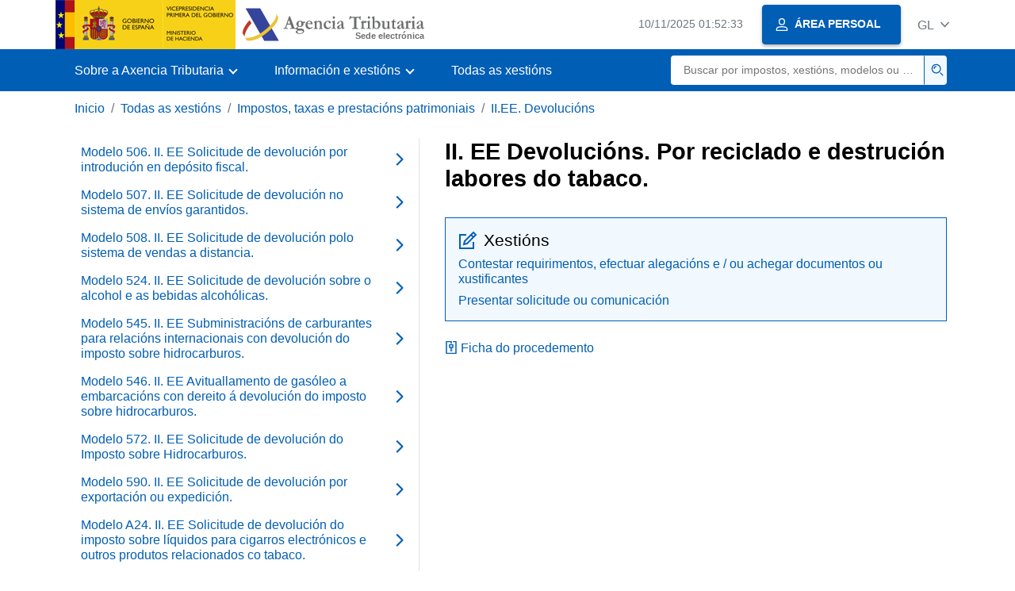

--- FILE ---
content_type: text/html;charset=UTF-8
request_url: https://sede.agenciatributaria.gob.es/Sede/gl_es/procedimientoini/DJ11.shtml
body_size: 3249
content:
<!DOCTYPE html>
<html lang="gl">
<head>
	<meta charset="utf-8">
    <meta name="site" content="Sede">
	<link href="/static_files/common/css/aeat.07.css" rel="stylesheet" type="text/css">
<meta title="AEATviewport" content="width=device-width, initial-scale=1.0" name="viewport">
<title>Axencia Tributaria: II. EE Devolucións. Por reciclado e destrución labores do tabaco.</title><meta name="ObjectId" content="56fca506616ad610VgnVCM100000dc381e0aRCRD"><meta name="keyword" content="Todas as xestións, Impostos e taxas, II.EE. Devolucións">
<meta name="detalle" content="navegacion_2">
</head>
<body>
	<div id="body" data-template-id="d6321e204f0ac610VgnVCM100000dc381e0aRCRD" class="s_Sede p_estandar t_listado n2">
	
		<header id="AEAT_header" class="header_aeat d-print-none d-app-none">
    <!-- CABECERA -->
   	<!--googleoff: index-->
	<a class="focus-only" href="#acc-main">Saltar ao contido principal</a>
	<div class="header-sup_aeat w-100">
	  <div class="container">	  		
		<div class="row">
		<!-- CABECERA IZQUIERDA-->
	   	<div id="topIzquierda" class="pl-0"><nav class="header-contLogos_aeat"><a href="/Sede/gl_es/inicio.html" title="Páxina de inicio" class="header-logosPrincipales_aeat"><span class="logoGobierno Sede">Logotipo do Goberno de España </span><span class="logoAEAT logoSite logoSede ml-2 overflow-hidden">Logotipo Organismo</span></a></nav></div><!-- CABECERA IZQUIERDA FIN -->
</div>
	  </div>	
	</div>
	<!--googleon: index-->
	<!-- CABECERA FIN -->
    <!-- MENU -->
   	<!--googleoff: index--><div class="w-100 bg-primary p-1"><div class="container"><div class="row justify-content-between align-items-center"><button class="header-btnMovil_aeat text-white d-lg-none col-2 btn btn-link" type="button" id="menuPrincipal"><i class="aeat-ico fa-ico-menu ico-size-2 w-100" title="Abrir menú móbil" aria-hidden="true" role="presentation"></i><span class="sr-only">Menú móbil</span></button><nav id="aeat_menuPrincipal" class="navbar-dark navbar navbar-expand-lg p-0 col-12 col-xl-8 col-lg-9 d-none d-lg-flex" aria-label="Menú principal"><!--clase para movil: header-navMovil_aeat--><ul class="navbar-nav"><li class="nav-item"><a href="#" class="py-3 px-4 nav-link dropdown-toggle invisible" role="button"><span>Menu</span></a></li></ul></nav></div></div></div><!--googleon: index-->
<!-- MENU FIN -->
</header><nav aria-label="Migas navegación" class="js-nav-principal d-print-none d-app-none">
	<ol class="breadcrumb container bg-transparent px-md-4 px-3">           
<li class="d-none d-md-block breadcrumb-item"><a data-aeat-id="b3552c121d27c610VgnVCM100000dc381e0aRCRD" href="/Sede/gl_es/inicio.html">Inicio</a></li><li class="d-none d-md-block breadcrumb-item"><a data-aeat-id="ffba05224b5ad610VgnVCM100000dc381e0aRCRD" href="/Sede/gl_es/todas-gestiones.html">Todas as xestións</a></li><li class="d-none d-md-block breadcrumb-item"><a data-aeat-id="9d776194f06ad610VgnVCM100000dc381e0aRCRD" href="/Sede/gl_es/impuestos-tasas.html">Impostos, taxas e prestacións patrimoniais</a></li><li class="breadcrumb-item breadcrumb-item__volver"><a data-aeat-id="bb9ca506616ad610VgnVCM100000dc381e0aRCRD" href="/Sede/gl_es/impuestos-tasas/ii_ee-devoluciones.html"><i class="aeat-ico fa-ico-chevron-left ico-size-mini mr-2 d-md-none" aria-hidden="true" role="presentation"></i>II.EE. Devolucións</a></li>
</ol>
</nav><div class="container-text js-container container-print print-m-0">
			<div class="row">
				<!--googleoff: index--><nav class="col-12 col-lg-5 d-print-none d-app-none " aria-label="Navegando por II.EE. Devoluciones"><div class="nav flex-column border-lg-right h-100"><ul class="list-unstyled d-none d-lg-block"><li><a class="nav-link d-flex justify-content-between align-items-center" href="/Sede/gl_es/procedimientoini/DJ01.shtml"><span class="pr-3 col pl-0">Modelo 506. II. EE Solicitude de devolución por introdución en depósito fiscal.</span><i class="aeat-ico fa-ico-chevron-right ico-size-1" aria-hidden="true" role="presentation"></i></a></li><li><a class="nav-link d-flex justify-content-between align-items-center" href="/Sede/gl_es/procedimientoini/DJ02.shtml"><span class="pr-3 col pl-0">Modelo 507. II. EE Solicitude de devolución no sistema de envíos garantidos.</span><i class="aeat-ico fa-ico-chevron-right ico-size-1" aria-hidden="true" role="presentation"></i></a></li><li><a class="nav-link d-flex justify-content-between align-items-center" href="/Sede/gl_es/procedimientoini/DJ03.shtml"><span class="pr-3 col pl-0">Modelo 508. II. EE Solicitude de devolución polo sistema de vendas a distancia.</span><i class="aeat-ico fa-ico-chevron-right ico-size-1" aria-hidden="true" role="presentation"></i></a></li><li><a class="nav-link d-flex justify-content-between align-items-center" href="/Sede/gl_es/procedimientoini/DJ04.shtml"><span class="pr-3 col pl-0">Modelo 524. II. EE Solicitude de devolución sobre o alcohol e as bebidas alcohólicas.</span><i class="aeat-ico fa-ico-chevron-right ico-size-1" aria-hidden="true" role="presentation"></i></a></li><li><a class="nav-link d-flex justify-content-between align-items-center" href="/Sede/gl_es/procedimientoini/DJ05.shtml"><span class="pr-3 col pl-0">Modelo 545. II. EE Subministracións de carburantes para relacións internacionais con devolución do imposto sobre hidrocarburos.</span><i class="aeat-ico fa-ico-chevron-right ico-size-1" aria-hidden="true" role="presentation"></i></a></li><li><a class="nav-link d-flex justify-content-between align-items-center" href="/Sede/gl_es/procedimientoini/DJ06.shtml"><span class="pr-3 col pl-0">Modelo 546. II. EE Avituallamento de gasóleo a embarcacións con dereito á devolución do imposto sobre hidrocarburos.</span><i class="aeat-ico fa-ico-chevron-right ico-size-1" aria-hidden="true" role="presentation"></i></a></li><li><a class="nav-link d-flex justify-content-between align-items-center" href="/Sede/gl_es/procedimientoini/DJ07.shtml"><span class="pr-3 col pl-0">Modelo 572. II. EE Solicitude de devolución do Imposto sobre Hidrocarburos.</span><i class="aeat-ico fa-ico-chevron-right ico-size-1" aria-hidden="true" role="presentation"></i></a></li><li><a class="nav-link d-flex justify-content-between align-items-center" href="/Sede/gl_es/procedimientoini/DJ08.shtml"><span class="pr-3 col pl-0">Modelo 590. II. EE Solicitude de devolución por exportación ou expedición.</span><i class="aeat-ico fa-ico-chevron-right ico-size-1" aria-hidden="true" role="presentation"></i></a></li><li><a class="nav-link d-flex justify-content-between align-items-center" href="/Sede/gl_es/procedimientoini/DJ28.shtml"><span class="pr-3 col pl-0">Modelo A24. II. EE  Solicitude de devolución do imposto sobre líquidos para cigarros electrónicos e outros produtos relacionados co tabaco.</span><i class="aeat-ico fa-ico-chevron-right ico-size-1" aria-hidden="true" role="presentation"></i></a></li><li><a class="nav-link d-flex justify-content-between align-items-center" href="/Sede/gl_es/procedimientoini/DJ09.shtml"><span class="pr-3 col pl-0">II. EE Devolucións. Circulación intracomunitaria irregular.</span><i class="aeat-ico fa-ico-chevron-right ico-size-1" aria-hidden="true" role="presentation"></i></a></li><li><a class="nav-link d-flex justify-content-between align-items-center" href="/Sede/gl_es/procedimientoini/DJ10.shtml"><span class="pr-3 col pl-0">II. EE Autorización. Devolución a fábrica ou Depósito Fiscal de produtos ou destrución por inadecuación consumo humano.</span><i class="aeat-ico fa-ico-chevron-right ico-size-1" aria-hidden="true" role="presentation"></i></a></li><li><a class="nav-link active d-flex justify-content-between align-items-center" href="/Sede/gl_es/procedimientoini/DJ11.shtml" aria-current="page"><span class="pr-3 col pl-0">II. EE Devolucións. Por reciclado e destrución labores do tabaco.</span><i class="aeat-ico fa-ico-chevron-right ico-size-1" aria-hidden="true" role="presentation"></i></a></li><li><a class="nav-link d-flex justify-content-between align-items-center" href="/Sede/gl_es/procedimientoini/DJ12.shtml"><span class="pr-3 col pl-0">II. EE Destrución.</span><i class="aeat-ico fa-ico-chevron-right ico-size-1" aria-hidden="true" role="presentation"></i></a></li><li><a class="nav-link d-flex justify-content-between align-items-center" href="/Sede/gl_es/procedimientoini/DJ13.shtml"><span class="pr-3 col pl-0">II. EE Devolucións. Introdución de bebidas, por destiladores artesanais, en fábricas de bebidas derivadas.</span><i class="aeat-ico fa-ico-chevron-right ico-size-1" aria-hidden="true" role="presentation"></i></a></li><li><a class="nav-link d-flex justify-content-between align-items-center" href="/Sede/gl_es/procedimientoini/DJ14.shtml"><span class="pr-3 col pl-0">II. EE Devolucións. Devolución do imposto especial por devolución a fábrica ou depósito fiscal de produtos mesturados ou contaminados.</span><i class="aeat-ico fa-ico-chevron-right ico-size-1" aria-hidden="true" role="presentation"></i></a></li><li><a class="nav-link d-flex justify-content-between align-items-center" href="/Sede/gl_es/procedimientoini/DJ15.shtml"><span class="pr-3 col pl-0">II. EE Devolución ingresos indebidos por impostos especiais.</span><i class="aeat-ico fa-ico-chevron-right ico-size-1" aria-hidden="true" role="presentation"></i></a></li><li><a class="nav-link d-flex justify-content-between align-items-center" href="/Sede/gl_es/procedimientoini/DJ16.shtml"><span class="pr-3 col pl-0">II. EE Devolución ingresos indebidos por IVMDH.</span><i class="aeat-ico fa-ico-chevron-right ico-size-1" aria-hidden="true" role="presentation"></i></a></li><li><a class="nav-link d-flex justify-content-between align-items-center" href="/Sede/gl_es/procedimientoini/DJ17.shtml"><span class="pr-3 col pl-0">II. EE Devolución especial por execución de sentenza en materia de Impostos Especiais.</span><i class="aeat-ico fa-ico-chevron-right ico-size-1" aria-hidden="true" role="presentation"></i></a></li><li><a class="nav-link d-flex justify-content-between align-items-center" href="/Sede/gl_es/procedimientoini/DJ18.shtml"><span class="pr-3 col pl-0">II. EE Expedicións de alcohol e bebidas derivadas, procedentes da Peninsula con destino a Canarias.</span><i class="aeat-ico fa-ico-chevron-right ico-size-1" aria-hidden="true" role="presentation"></i></a></li><li><a class="nav-link d-flex justify-content-between align-items-center" href="/Sede/gl_es/procedimientoini/DJ19.shtml"><span class="pr-3 col pl-0">II. EE Devolucións. Expedicións de alcohol e bebidas derivadas, procedentes das Canarias con destino a UE.</span><i class="aeat-ico fa-ico-chevron-right ico-size-1" aria-hidden="true" role="presentation"></i></a></li><li><a class="nav-link d-flex justify-content-between align-items-center" href="/Sede/gl_es/procedimientoini/DJ20.shtml"><span class="pr-3 col pl-0">II. EE Devolución especial IVMDH.</span><i class="aeat-ico fa-ico-chevron-right ico-size-1" aria-hidden="true" role="presentation"></i></a></li><li><a class="nav-link d-flex justify-content-between align-items-center" href="/Sede/gl_es/procedimientoini/DJ21.shtml"><span class="pr-3 col pl-0">Reclamacións de Responsabilidade Patrimonial do IVMDH</span><i class="aeat-ico fa-ico-chevron-right ico-size-1" aria-hidden="true" role="presentation"></i></a></li></ul></div></nav><!--googleon: index-->
<main class="col col-print-12 print-p-0 print-m-0" aria-label="Subtema II. EE. Devoluciones. Por reciclado y destrucción labores del tabaco." id="acc-main">
		<h1 id="js-nombre-canal" class="font-weight-bold mb-3">II. EE Devolucións. Por reciclado e destrución labores do tabaco.</h1><div class="my-5 print-m-0">    		           	
<div class="bg-light-blue border border-primary p-3 js-gestiones-destacadas bg-print-white border-print-0 print-p-0 my-4" data-id="853f5946a3d8e610VgnVCM100000dc381e0aRCRD"><h2 class="d-flex align-items-center h3 mb-2 print-mb-3"><i class="mr-2 aeat-ico fa-ico-lapiz-sm ico-size-2 text-primary" role="presentation" aria-hidden="true"></i>Xestións</h2><ul class="list-unstyled mb-0"><li class="position-relative mb-2"><div class="d-flex justify-content-between flex-wrap d-print-block"><a class="col p-0 js-componente-enlace-tramite" target="_self" data-acceso="Cert;PIN24H" data-codigo="DJ114" data-proc="DJ11" href="https://www1.agenciatributaria.gob.es/wlpl/REGD-JDIT/FG?fTramite=DJ114" data-href="https://www1.agenciatributaria.gob.es/wlpl/REGD-JDIT/FG?fTramite=DJ114">Contestar requirimentos, efectuar alegacións e / ou achegar documentos ou xustificantes</a></div></li><li class="position-relative"><div class="d-flex justify-content-between flex-wrap d-print-block"><a class="col p-0 js-componente-enlace-tramite" target="_self" data-acceso="Cert;PIN24H" data-codigo="DJ112" data-proc="DJ11" href="https://www1.agenciatributaria.gob.es/wlpl/REGD-JDIT/FG?fTramite=DJ112" data-href="https://www1.agenciatributaria.gob.es/wlpl/REGD-JDIT/FG?fTramite=DJ112">Presentar solicitude ou comunicación</a></div></li></ul></div><a href="/Sede/gl_es/procedimientos/DJ11.shtml" class="mb-2 d-block"><i class="aeat-ico fa-ico-ficha-sm ico-size-1 mr-1" role="presentation" aria-hidden="true"></i>Ficha do procedemento</a>
</div>
</main>
   </div>
		</div>
	
		<!--googleoff: index-->
		<footer class="bg-primary d-print-none d-app-none d-inline-block w-100">
<noscript><div class="container py-3"><div class="row"><a class="text-white" href="https://sede.agenciatributaria.gob.es/Sede/gl_es/condiciones-uso-sede-electronica/accesibilidad/declaracion-accesibilidad.html">Accesibilidade</a></div></div></noscript><div id="js-pie-fecha-social" class="container pb-3"><div class="row"><div id="last-update" class="col mb-2"><p class="small text-center text-white mb-0">Páxina actualizada: <time datetime="2025-04-25">25/abril/2025</time></p></div></div></div></footer><!--googleon: index-->
	</div>
	<div class="d-none">
   <span class="js-responsive d-xs-block"></span>
   <span class="js-responsive d-sm-block"></span>
   <span class="js-responsive d-md-block"></span>
   <span class="js-responsive d-lg-block"></span>
   <span class="js-responsive d-xl-block"></span>
   <span class="js-responsive d-xxl-block"></span>
   <span class="js-responsive d-xxxl-block"></span>
 </div>
<link href="/static_files/common/css/aeat.07.print.css" rel="stylesheet" type="text/css">
<script type="text/javascript" charset="UTF-8" src="/static_files/gl_es/common/script/aeat.07.js"></script>
</body>
</html>


--- FILE ---
content_type: text/html;charset=UTF-8
request_url: https://sede.agenciatributaria.gob.es/Sede/gl_es/inicio.html
body_size: 11360
content:
<!DOCTYPE html>
<html lang="gl">
<head>        
	<meta charset="utf-8">
    <meta name="site" content="Sede">
	<link href="/static_files/common/css/aeat.07.css" rel="stylesheet" type="text/css">
<meta title="AEATviewport" content="width=device-width, initial-scale=1.0" name="viewport">
<title>Axencia Tributaria: Inicio</title><meta name="ObjectId" content="b3552c121d27c610VgnVCM100000dc381e0aRCRD">
</head>
<body>
  <div id="body" data-template-id="869380e532dbc610VgnVCM100000dc381e0aRCRD" class="s_Sede p_estandar t_home">
<aside id="js-banner-movil-app" class="bg-light-blue px-3 py-3 d-none d-app-none d-android-block d-ios-block">
		<div class="row pr-3">
			<div class="d-flex flex-content-between flex-row-reverse">
				<div class=" align-items-center d-flex">
					<span class="text-primary">
						<i class="aeat-ico fa-ico-aeat ico-size-4 mr-1" role="presentation" aria-hidden="true"></i>
					</span>
					<div class="ml-2 d-flex flex-column position-relative">
					    <a class="stretched-link font-weight-bold mb-2 text-decoration-none" href="https://aeatapplication.page.link/open">Descargar a app Agencia Tributaria </a><span class="small">Poderás realizar as túas xestións comodamente desde o teu dispositivo e recibir os teus avisos</span>
					</div>
				</div>
				<button id="js-btn-banner-movil-app" class="btn btn-light-blue text-reset align-items-center d-flex">
					<i class="aeat-ico fa-ico-cerrar-sm ico-size-2 mr-1" role="img" title="Pechar mensaxe descarga app Agencia Tributaria"></i>
				</button>
			</div>
		</div>
	</aside>  
    


<header id="AEAT_header" class="header_aeat d-print-none d-app-none">
    <!-- CABECERA -->
   	<!--googleoff: index-->
	<a class="focus-only" href="#acc-main">Saltar ao contido principal</a>
	<div class="header-sup_aeat w-100">
	  <div class="container">	  		
		<div class="row">
		<!-- CABECERA IZQUIERDA-->
	   	<div id="topIzquierda" class="pl-0"><nav class="header-contLogos_aeat"><a href="/Sede/gl_es/inicio.html" title="Páxina de inicio" class="header-logosPrincipales_aeat"><span class="logoGobierno Sede">Logotipo do Goberno de España </span><span class="logoAEAT logoSite logoSede ml-2 overflow-hidden">Logotipo Organismo</span></a></nav></div><!-- CABECERA IZQUIERDA FIN -->
<!-- CABECERA DERECHA-->
	   	<div id="topDerecha" class="col d-flex align-items-center justify-content-end pr-0"><a href="/Sede/gl_es/Calendario_fecha_y_hora_oficial.html" class="mr-2 mr-sm-4 text-secondary small"><span class="js-reloj-movil d-xs-none" data-toggle="tooltip" data-placement="bottom" title="" data-original-title=""><i class="aeat-ico fa-ico-reloj-sm ico-size-2 pointer-events-none" role="presentation"></i></span><span class="js-reloj d-none d-xs-inline"></span><span class="sr-only">Calendario, data e hora oficial</span></a> <!-- area_personal_canal.jsp --><div id="link-personal" class="aeat--user"><a class="cursor-pointer btn btn-primary mr-1 mr-sm-2 px-3 shadow-sm d-flex align-items-center" data-original-title="ÁREA PERSOAL" href="/Sede/gl_es/mi-area-personal.html"><i class="aeat-ico fa-ico-usuario-sm ico-size-1 mr-2" aria-hidden="true" role="presentation"></i><span class="aeat--username d-none d-lg-inline small font-weight-bold pr-2 py-1">ÁREA PERSOAL</span></a></div><div id="dropdown-personal" class="dropdown aeat--user d-none"><button class="cursor-pointer btn btn-primary mr-1 mr-sm-2 px-3 shadow-sm d-flex align-items-center" type="button" id="dropdownUsuario" data-toggle="dropdown" aria-haspopup="true" aria-expanded="false"><i class="aeat-ico fa-ico-usuario-sm ico-size-1 mr-2" aria-hidden="true" role="presentation"></i><span id="user-name" class="aeat--username d-none d-lg-inline small font-weight-bold pr-2 py-1">Área persoal</span><span id="alert-notification" class="badge bg-light-blue text-primary mx-2 p-1 d-none" data-toggle="tooltip" title=""><i class="aeat-ico fa-ico-bell-sm ico-size-mini d-none d-xs-block " aria-hidden="true" role="presentation"></i></span><i class="aeat-ico fa-ico-chevron-down ico-size-mini" aria-hidden="true" role="presentation"></i></button><div class="dropdown-menu dropdown-menu-right" aria-label="Área personal"><span class="aeat--username dropdown-item d-none small font-weight-bold pointer-events-none"></span><div class="dropdown-divider d-none"></div><ul class="list-unstyled mb-0"><li><a class="dropdown-item" href="/Sede/gl_es/mi-area-personal.html" data-href="/Sede/gl_es/mi-area-personal.html" data-original-title="Área persoal"><i class="aeat-ico fa-ico-usuario-sm ico-size-1 mr-2" aria-hidden="true" role="presentation"></i>Área persoal</a></li><li><a target="_self" class="dropdown-item d-none" id="alert-link" href="/" title="" data-toggle="tooltip" data-original-title="As miñas alertas"><i class="aeat-ico fa-ico-bell-sm ico-size-1 mr-2" aria-hidden="true" role="presentation"></i>As miñas alertas<span class="badge bg-light-blue text-primary ml-1" data-toggle="tooltip" title="" data-original-title=""></span></a></li><li><a target="_self" class="dropdown-item d-none" id="ultimas-conexiones-link" data-href="#" href="#" title="" data-toggle="tooltip" data-original-title="Os meus últimos accesos"><i class="aeat-ico fa-ico-candado-sm ico-size-1 mr-2" aria-hidden="true" role="presentation"></i>Os meus últimos accesos<i class="aeat-ico fa-ico-ventana-nueva-sm ico-size-1 ml-1" role="img" title="Abre nunha xanela nova"></i></a></li></ul><div class="dropdown-divider d-none"></div><a id="btn-desconectar" class="dropdown-item d-none" href="/Sede/gl_es/Desconectar.html"><i class="aeat-ico fa-ico-desconectar-sm text-danger mr-2 ico-size-1" aria-hidden="true" role="presentation"></i>Desconectarse</a></div></div> <!-- FIN area_personal_canal.jsp --><div id="idioma" class="dropdown"><button class="btn btn-link text-secondary d-flex align-items-center cursor-pointer" type="button" role="button" id="dropdownIdiomas" data-toggle="dropdown" aria-haspopup="true" aria-expanded="false"><span class="js-idioma-actual" data-toggle="tooltip" title="Idioma actual">ES</span><i class="aeat-ico fa-ico-chevron-down ico-size-mini ml-2" aria-hidden="true" role="presentation"></i></button><ul id="dropdown-idioma" class="dropdown-menu dropdown-menu-right" role="combobox" aria-labelledby="dropdownIdiomas"><!--AEATP1NOTRAD--><li><a class="dropdown-item " title="Català" data-lang="CA" notrad="si" lang="ca" hreflang="ca" aria-disabled="false" tabindex="0" aria-selected="false" href="/Sede/ca_es/inicio.html">Català</a></li><li><a class="dropdown-item " title="Galego" data-lang="GL" notrad="si" lang="gl" hreflang="gl" aria-disabled="false" tabindex="0" aria-selected="false" href="/Sede/gl_es/inicio.html">Galego</a></li><li><a class="dropdown-item " title="Valencià" data-lang="VA" notrad="si" lang="ca-valencia" hreflang="ca-valencia" aria-disabled="false" tabindex="0" aria-selected="false" href="/Sede/va_es/inicio.html">Valencià</a></li><li><a class="dropdown-item " title="Euskara" data-lang="EU" notrad="si" lang="eu" hreflang="eu" aria-disabled="false" tabindex="0" aria-selected="false" href="/Sede/eu_es/inicio.html">Euskara</a></li><li><a class="dropdown-item " title="English" data-lang="EN" notrad="si" lang="en" hreflang="en" aria-disabled="false" tabindex="0" aria-selected="false" href="/Sede/en_gb/inicio.html">English</a></li><li><a class="dropdown-item active" title="Castellano" data-lang="ES" notrad="si" lang="es" hreflang="es" aria-disabled="false" tabindex="0" aria-selected="false" href="/Sede/inicio.html">Castellano</a></li><!--/AEATP1NOTRAD--></ul></div></div><!-- CABECERA DERECHA-->
</div>
	  </div>	
	</div>
	<!--googleon: index-->
	<!-- CABECERA FIN -->
    <!-- MENU -->
   	<div class="w-100 bg-primary"><div class="container"><div class="row justify-content-between align-items-center"><button class="header-btnMovil_aeat text-white d-lg-none col-2 btn btn-link" type="button" id="menuPrincipal"><i class="aeat-ico fa-ico-menu ico-size-2 w-100" title="Abrir menú móbil" aria-hidden="true" role="presentation"></i><span class="sr-only">Menú móbil</span></button><nav id="aeat_menuPrincipal" class="navbar-dark navbar navbar-expand-lg p-0 col-12 col-xl-8 col-lg-9 d-none d-lg-flex" aria-label="Menú móvil"><!--clase para movil: header-navMovil_aeat--><ul class="navbar-nav"><li class="nav-item dropdown"><a href="#" class="py-3 px-4 nav-link dropdown-toggle" id="menuNav_49262c121d27c610VgnVCM100000dc381e0aRCRD" role="button" data-toggle="dropdown" aria-haspopup="true" aria-expanded="false"><span>Sobre a Axencia Tributaria</span></a><div class="dropdown-menu rounded-0 m-0 p-0 min-vw-60" aria-label="Menú de navegacion de Sobre la Agencia Tributaria"><ul class="d-flex row m-0 list-unstyled"><li class="col-12 col-lg-4 col-xxl-3 p-0"><a href="/Sede/gl_es/informacion-institucional.html" class="d-flex align-items-center dropdown-item px-3 py-4 h-100"><i class="aeat-ico fa-ico-informacion-insti-sm align-middle mr-3 ico-size-3" aria-hidden="true" role="presentation"></i><span class="d-inline-flex align-middle white-space-normal dropdown-item-iconTxt">Información institucional</span></a></li><li class="col-12 col-lg-4 col-xxl-3 p-0"><a href="/Sede/gl_es/contacta-nosotros.html" class="d-flex align-items-center dropdown-item px-3 py-4 h-100"><i class="aeat-ico fa-ico-contacto-sm align-middle mr-3 ico-size-3" aria-hidden="true" role="presentation"></i><span class="d-inline-flex align-middle white-space-normal dropdown-item-iconTxt">Contacta connosco</span></a></li><li class="col-12 col-lg-4 col-xxl-3 p-0"><a href="/Sede/gl_es/gobierno-abierto.html" class="d-flex align-items-center dropdown-item px-3 py-4 h-100"><i class="aeat-ico fa-ico-gobierno-sm align-middle mr-3 ico-size-3" aria-hidden="true" role="presentation"></i><span class="d-inline-flex align-middle white-space-normal dropdown-item-iconTxt">Goberno aberto</span></a></li><li class="col-12 col-lg-4 col-xxl-3 p-0"><a href="/Sede/gl_es/planificacion.html" class="d-flex align-items-center dropdown-item px-3 py-4 h-100"><i class="aeat-ico fa-ico-calendario-sm align-middle mr-3 ico-size-3" aria-hidden="true" role="presentation"></i><span class="d-inline-flex align-middle white-space-normal dropdown-item-iconTxt">Planificación</span></a></li><li class="col-12 col-lg-4 col-xxl-3 p-0"><a href="/Sede/gl_es/notas-prensa.html" class="d-flex align-items-center dropdown-item px-3 py-4 h-100"><i class="aeat-ico fa-ico-prensa-sm align-middle mr-3 ico-size-3" aria-hidden="true" role="presentation"></i><span class="d-inline-flex align-middle white-space-normal dropdown-item-iconTxt">Notas de prensa</span></a></li><li class="col-12 col-lg-4 col-xxl-3 p-0"><a href="/Sede/gl_es/trabajar-agencia-tributaria.html" class="d-flex align-items-center dropdown-item px-3 py-4 h-100"><i class="aeat-ico fa-ico-familia-sm align-middle mr-3 ico-size-3" aria-hidden="true" role="presentation"></i><span class="d-inline-flex align-middle white-space-normal dropdown-item-iconTxt">Traballar na Axencia Tributaria</span></a></li><li class="col-12 col-lg-4 col-xxl-3 p-0"><a href="/Sede/gl_es/normativa-criterios-interpretativos.html" class="d-flex align-items-center dropdown-item px-3 py-4 h-100"><i class="aeat-ico fa-ico-libros-sm align-middle mr-3 ico-size-3" aria-hidden="true" role="presentation"></i><span class="d-inline-flex align-middle white-space-normal dropdown-item-iconTxt">Normativa e criterios interpretativos</span></a></li><li class="col-12 col-lg-4 col-xxl-3 p-0"><a href="/Sede/gl_es/estadisticas.html" class="d-flex align-items-center dropdown-item px-3 py-4 h-100"><i class="aeat-ico fa-ico-estadisticas-sm align-middle mr-3 ico-size-3" aria-hidden="true" role="presentation"></i><span class="d-inline-flex align-middle white-space-normal dropdown-item-iconTxt">Estatísticas</span></a></li><li class="col-12 col-lg-4 col-xxl-3 p-0"><a href="/Sede/gl_es/educacion-civico-tributaria.html" class="d-flex align-items-center dropdown-item px-3 py-4 h-100"><i class="aeat-ico fa-ico-pizarra-sm align-middle mr-3 ico-size-3" aria-hidden="true" role="presentation"></i><span class="d-inline-flex align-middle white-space-normal dropdown-item-iconTxt">Educación cívico-tributaria</span></a></li><li class="col-12 col-lg-4 col-xxl-3 p-0"><a href="/Sede/gl_es/perfil-contratante.html" class="d-flex align-items-center dropdown-item px-3 py-4 h-100"><i class="aeat-ico fa-ico-colaborar-sm align-middle mr-3 ico-size-3" aria-hidden="true" role="presentation"></i><span class="d-inline-flex align-middle white-space-normal dropdown-item-iconTxt">Perfil do contratante</span></a></li><li class="col-12 col-lg-4 col-xxl-3 p-0"><a href="/Sede/gl_es/enlaces-interes.html" class="d-flex align-items-center dropdown-item px-3 py-4 h-100"><i class="aeat-ico fa-ico-direccion-sm align-middle mr-3 ico-size-3" aria-hidden="true" role="presentation"></i><span class="d-inline-flex align-middle white-space-normal dropdown-item-iconTxt">Ligazóns de interese</span></a></li><li class="col-12 col-lg-4 col-xxl-3 p-0"><a href="/Sede/gl_es/condiciones-uso-sede-electronica.html" class="d-flex align-items-center dropdown-item px-3 py-4 h-100"><i class="aeat-ico fa-ico-terminos-sm align-middle mr-3 ico-size-3" aria-hidden="true" role="presentation"></i><span class="d-inline-flex align-middle white-space-normal dropdown-item-iconTxt">Condicións de uso sede electrónica</span></a></li><li class="col-12 col-lg-4 col-xxl-3 p-0"><a href="/Sede/gl_es/compromiso-etico-agencia-tributaria.html" class="d-flex align-items-center dropdown-item px-3 py-4 h-100"><i class="aeat-ico fa-ico-balanza-sm align-middle mr-3 ico-size-3" aria-hidden="true" role="presentation"></i><span class="d-inline-flex align-middle white-space-normal dropdown-item-iconTxt">Compromiso ético da Axencia Tributaria</span></a></li></ul></div></li><li class="nav-item dropdown"><a href="#" class="py-3 px-4 nav-link dropdown-toggle" id="menuNav_86162c121d27c610VgnVCM100000dc381e0aRCRD" role="button" data-toggle="dropdown" aria-haspopup="true" aria-expanded="false"><span>Información e xestións</span></a><div class="dropdown-menu rounded-0 m-0 p-0 min-vw-60" aria-label="Menú de navegacion de Información y gestiones"><ul class="d-flex row m-0 list-unstyled"><li class="col-12 col-lg-4 col-xxl-3 p-0"><a href="/Sede/gl_es/irpf.html" class="d-flex align-items-center dropdown-item px-3 py-4 h-100"><i class="aeat-ico fa-ico-impuesto-irpf-sm align-middle mr-3 ico-size-3" aria-hidden="true" role="presentation"></i><span class="d-inline-flex align-middle white-space-normal dropdown-item-iconTxt">IRPF</span></a></li><li class="col-12 col-lg-4 col-xxl-3 p-0"><a href="/Sede/gl_es/iva.html" class="d-flex align-items-center dropdown-item px-3 py-4 h-100"><i class="aeat-ico fa-ico-impuesto-iva-sm align-middle mr-3 ico-size-3" aria-hidden="true" role="presentation"></i><span class="d-inline-flex align-middle white-space-normal dropdown-item-iconTxt">IVE</span></a></li><li class="col-12 col-lg-4 col-xxl-3 p-0"><a href="/Sede/gl_es/impuesto-sobre-sociedades.html" class="d-flex align-items-center dropdown-item px-3 py-4 h-100"><i class="aeat-ico fa-ico-impuesto-sociedades-sm align-middle mr-3 ico-size-3" aria-hidden="true" role="presentation"></i><span class="d-inline-flex align-middle white-space-normal dropdown-item-iconTxt">Imposto sobre sociedades</span></a></li><li class="col-12 col-lg-4 col-xxl-3 p-0"><a href="/Sede/gl_es/impuestos-especiales-medioambientales.html" class="d-flex align-items-center dropdown-item px-3 py-4 h-100"><i class="aeat-ico fa-ico-impuesto-sm align-middle mr-3 ico-size-3" aria-hidden="true" role="presentation"></i><span class="d-inline-flex align-middle white-space-normal dropdown-item-iconTxt">Impostos especiais e ambientais</span></a></li><li class="col-12 col-lg-4 col-xxl-3 p-0"><a href="/Sede/gl_es/declaraciones-informativas-otros-impuestos-tasas.html" class="d-flex align-items-center dropdown-item px-3 py-4 h-100"><i class="aeat-ico fa-ico-impuesto-sm align-middle mr-3 ico-size-3" aria-hidden="true" role="presentation"></i><span class="d-inline-flex align-middle white-space-normal dropdown-item-iconTxt">Declaracións informativas. IAE. Outros impostos, taxas e outras prestacións patrimoniais</span></a></li><li class="col-12 col-lg-4 col-xxl-3 p-0"><a href="/Sede/gl_es/aduanas_.html" class="d-flex align-items-center dropdown-item px-3 py-4 h-100"><i class="aeat-ico fa-ico-barco-sm align-middle mr-3 ico-size-3" aria-hidden="true" role="presentation"></i><span class="d-inline-flex align-middle white-space-normal dropdown-item-iconTxt">Aduanas</span></a></li><li class="col-12 col-lg-4 col-xxl-3 p-0"><a href="/Sede/gl_es/empresarios-individuales-profesionales.html" class="d-flex align-items-center dropdown-item px-3 py-4 h-100"><i class="aeat-ico fa-ico-maletin-sm align-middle mr-3 ico-size-3" aria-hidden="true" role="presentation"></i><span class="d-inline-flex align-middle white-space-normal dropdown-item-iconTxt">Empresarios individuais e profesionais</span></a></li><li class="col-12 col-lg-4 col-xxl-3 p-0"><a href="/Sede/gl_es/empresas.html" class="d-flex align-items-center dropdown-item px-3 py-4 h-100"><i class="aeat-ico fa-ico-edificio-sm align-middle mr-3 ico-size-3" aria-hidden="true" role="presentation"></i><span class="d-inline-flex align-middle white-space-normal dropdown-item-iconTxt">Empresas</span></a></li><li class="col-12 col-lg-4 col-xxl-3 p-0"><a href="/Sede/gl_es/familia.html" class="d-flex align-items-center dropdown-item px-3 py-4 h-100"><i class="aeat-ico fa-ico-familia-sm align-middle mr-3 ico-size-3" aria-hidden="true" role="presentation"></i><span class="d-inline-flex align-middle white-space-normal dropdown-item-iconTxt">Cidadáns, familias e persoas con discapacidade</span></a></li><li class="col-12 col-lg-4 col-xxl-3 p-0"><a href="/Sede/gl_es/vehiculos-embarcaciones.html" class="d-flex align-items-center dropdown-item px-3 py-4 h-100"><i class="aeat-ico fa-ico-furgoneta-sm align-middle mr-3 ico-size-3" aria-hidden="true" role="presentation"></i><span class="d-inline-flex align-middle white-space-normal dropdown-item-iconTxt">Vehículos e embarcacións</span></a></li><li class="col-12 col-lg-4 col-xxl-3 p-0"><a href="/Sede/gl_es/vivienda-otros-inmuebles.html" class="d-flex align-items-center dropdown-item px-3 py-4 h-100"><i class="aeat-ico fa-ico-casa-sm align-middle mr-3 ico-size-3" aria-hidden="true" role="presentation"></i><span class="d-inline-flex align-middle white-space-normal dropdown-item-iconTxt">Vivenda e outros inmobles</span></a></li><li class="col-12 col-lg-4 col-xxl-3 p-0"><a href="/Sede/gl_es/viajeros-trabajadores-desplazados-fronterizos.html" class="d-flex align-items-center dropdown-item px-3 py-4 h-100"><i class="aeat-ico fa-ico-maleta-sm align-middle mr-3 ico-size-3" aria-hidden="true" role="presentation"></i><span class="d-inline-flex align-middle white-space-normal dropdown-item-iconTxt">Viaxeiros, traballadores desprazados e fronteirizos</span></a></li><li class="col-12 col-lg-4 col-xxl-3 p-0"><a href="/Sede/gl_es/no-residentes.html" class="d-flex align-items-center dropdown-item px-3 py-4 h-100"><i class="aeat-ico fa-ico-direccion-sm align-middle mr-3 ico-size-3" aria-hidden="true" role="presentation"></i><span class="d-inline-flex align-middle white-space-normal dropdown-item-iconTxt">Non residentes</span></a></li><li class="col-12 col-lg-4 col-xxl-3 p-0"><a href="/Sede/gl_es/censos-nif-domicilio-fiscal.html" class="d-flex align-items-center dropdown-item px-3 py-4 h-100"><i class="aeat-ico fa-ico-nif-sm align-middle mr-3 ico-size-3" aria-hidden="true" role="presentation"></i><span class="d-inline-flex align-middle white-space-normal dropdown-item-iconTxt">Censos, NIF e domicilio fiscal</span></a></li><li class="col-12 col-lg-4 col-xxl-3 p-0"><a href="/Sede/gl_es/deudas-apremios-embargos-subastas.html" class="d-flex align-items-center dropdown-item px-3 py-4 h-100"><i class="aeat-ico fa-ico-dinero-sm align-middle mr-3 ico-size-3" aria-hidden="true" role="presentation"></i><span class="d-inline-flex align-middle white-space-normal dropdown-item-iconTxt">Débedas, constrinximentos, embargos, poxas e concursos</span></a></li><li class="col-12 col-lg-4 col-xxl-3 p-0"><a href="/Sede/gl_es/colaborar-agencia-tributaria.html" class="d-flex align-items-center dropdown-item px-3 py-4 h-100"><i class="aeat-ico fa-ico-calculadora-sm align-middle mr-3 ico-size-3" aria-hidden="true" role="presentation"></i><span class="d-inline-flex align-middle white-space-normal dropdown-item-iconTxt">Colaborar coa Axencia Tributaria</span></a></li></ul></div></li><li class="nav-item"><a href="/Sede/gl_es/todas-gestiones.html" class="py-3 px-4 nav-link">Todas as xestións</a></li></ul></nav> <!-- descripcion: Buscar por impostos, xestións, modelos ou en Información e xestións --> <!-- buscador_canal.jsp --><form id="form-buscador-menu" role="search" class="col my-2" method="GET" action="/Sede/gl_es/search.html"><div class="input-group justify-content-end"><input id="input-buscador-menu" type="search" placeholder="Buscar por impostos, xestións, modelos ou en Información e xestións" aria-label="Buscar" name="q" class="border-0 pl-3 text-truncate p-0 col small rounded-left" required><div class="input-group-append p-0 col-xl-1 col-2 border-left-primary"><button id="btn-buscador-menu" class="btn p-2 w-100 cursor-pointer border-left-primary bg-light-blue" type="submit"><i class="aeat-ico fa-ico-buscar-sm text-primary" title="Buscar" aria-hidden="true" role="presentation"></i><span class="sr-only">Buscar</span></button></div></div></form> <!-- FIN buscador_canal.jsp --></div></div></div>
<!-- MENU FIN -->
</header><main class="js-container" id="acc-main">
<!--SLIDER INICIO-->
   		<section class="mb-3 aeat-carousel"><div class="aeat-carousel--container bg-print-white"><div class="container pt-5 pb-5 d-flex justify-content-center align-items-center d-print-block position-print-relative container-print flex-column flex-lg-row"><div class="col-12 col-lg-6 col-xl-5 text-white d-print-block col-print-12 text-print-body"><h1 class="font-weight-bold display-4 d-none d-lg-block">Infórmate e realiza as túas xestións coa Axencia Tributaria</h1><p class="d-none d-lg-block">Facilmente, con certeza e sen desprazarche</p><p class="text-center text-lg-left"><span class="h3">Coñeces a nosa <em>app-AEAT</em>?</span> Descárgaa<a class="d-inline-block m-2" title="Instalar ou acceder á app Agencia Tributaria, abre nunha xanela nova" target="_blank" href="https://sede.agenciatributaria.gob.es/appaeat/open"><img src="/static_files/Sede/llamadas_externas/App/QR/QRappAEAT.png" alt="Código QR" width="80px" height="80px"></a></p></div><div class="rounded-sm shadow-sm col-12 col-sm-10 col-md-8 col-lg-6 col-xxl-5 col-xxxl-4 offset-xl-1 p-0 aeat-carousel--carousel js-carousel-not-circular d-print-none"><div id="slide-mini" class="h-100 carousel slide" data-interval="false" data-wrap="false"><a class="carousel-control-prev ml-1" href="#slide-mini" role="button" data-slide="prev"><span aria-hidden="true"><i class="aeat-ico fa-ico-chevron-left ico-size-2" aria-hidden="true" role="presentation" title="Anterior"></i></span><span class="sr-only">Anterior</span></a><ol class="carousel-indicators mb-2"><li data-target="#slide-mini" data-slide-to="0" class="active"></li><li data-target="#slide-mini" data-slide-to="1"></li><li data-target="#slide-mini" data-slide-to="2"></li><li data-target="#slide-mini" data-slide-to="3"></li><li data-target="#slide-mini" data-slide-to="4"></li><li data-target="#slide-mini" data-slide-to="5"></li></ol><div class="carousel-inner"><div class="pt-5 pb-6 px-xl-7 px-6 carousel-item active control-slide-f9bdf19f7565e810"><span class="h3 mb-3 d-block text-primary font-weight-bold">Campaña de Renda 2024</span><p>Información e xestións dispoñibles</p><nav class="nav w-100 justify-content-center"><a href="/Sede/gl_es/Renta.html" class="btn btn-primary shadow-sm">Accede á campaña</a></nav></div><div class="pt-5 pb-6 px-xl-7 px-6 carousel-item control-slide-c3eece5cf48ad810"><span class="h3 mb-3 d-block text-primary font-weight-bold">Mutualistas: solicitudes de devolución</span><p>Información para solicitar a túa devolución</p><nav class="nav w-100 justify-content-center"><a href="/Sede/gl_es/irpf/mutualistas-solicitudes-devolucion.html" class="btn btn-primary shadow-sm">Accede á información</a></nav></div><div class="pt-5 pb-6 px-xl-7 px-6 carousel-item control-slide-9a2438e25c28c710"><span class="h3 mb-3 d-block text-primary font-weight-bold">Calendario do contribuínte</span><p>Cando tes que presentar as túas declaracións tributarias</p><nav class="nav w-100 justify-content-center"><a href="/Sede/gl_es/calendario-contribuyente.html" class="btn btn-primary shadow-sm">Accede á información</a></nav></div><div class="pt-5 pb-6 px-xl-7 px-6 carousel-item control-slide-cbf3eddc3f75a910"><span class="h3 mb-3 d-block text-primary font-weight-bold">Sistemas informáticos de facturación e VERI*FACTU</span><p>Información e xestións dispoñibles</p><nav class="nav w-100 justify-content-center"><a href="/Sede/gl_es/iva/sistemas-informaticos-facturacion-verifactu.html" class="btn btn-primary shadow-sm">Accede á información</a></nav></div><div class="pt-5 pb-6 px-xl-7 px-6 carousel-item control-slide-4c6fa1f32a603910"><span class="h3 mb-3 d-block text-primary font-weight-bold">Medidas fiscais urxentes por danos DANA</span><p>Información dispoñible</p><nav class="nav w-100 justify-content-center"><a href="/Sede/gl_es/ciudadanos-familias-personas-discapacidad/medidas-fiscales-urgentes-danos-dana-2024.html" class="btn btn-primary shadow-sm">Accede á Información</a></nav></div><div class="pt-5 pb-6 px-xl-7 px-6 carousel-item control-slide-78314e12918c1810"><span class="h3 mb-3 d-block text-primary font-weight-bold">Axudas e bonificacións xestionadas pola AEAT</span><p>Formularios de solicitude para paliar os efectos prexudiciais ocasionados pola guerra en Ucraína</p><nav class="nav w-100 justify-content-center"><a href="/Sede/gl_es/procedimientoini/GC50.shtml" class="btn btn-primary shadow-sm">Accede á información</a></nav></div></div><a class="carousel-control-next mr-1" href="#slide-mini" role="button" data-slide="next"><span aria-hidden="true"><i class="aeat-ico fa-ico-chevron-right ico-size-2" aria-hidden="true" role="presentation" title="Seguinte"></i></span><span class="sr-only">Seguinte</span></a></div></div></div><img src="/static_files/Sede/Home/carrusel/carrusel.jpg" role="presentation" class="w-100 h-100 object-fit-cover z-index-n position-absolute top-0 left-0 d-print-none"></div></section>
<!--SLIDER FIN-->
<!-- DESTACADOS INICIO -->
   		<section class="mt-3 mb-4 position-relative"><div class="container container-print"><h2 class="mb-3 h1 font-weight-bold sr-only">Destacados</h2><div class="row js-content-destacados"><div class="col-12 col-md-6 mb-3 col-lg-4 js-destacado col-print-12"><div class="card h-100 w-100 break-inside-avoid card-hover shadow-sm shadow-print-none border-print-0"><div class="card-body print-p-0 print-pb-3"><div class="card-title d-flex"><i class="aeat-ico fa-ico-lapiz-sm ico-size-5 mr-4 text-primary card-hover-svg" role="presentation" aria-hidden="true"></i><h3 class="text-primary h3 mb-0"><a href="/Sede/gl_es/presentacion-declaraciones-calendario-contribuyente.html" title="Presentación de declaracións, calendario do contribuínte" class="stretched-link text-primary text-decoration-none card-hover-link text-break">Presentación de declaracións, calendario do contribuínte</a></h3></div><p class="card-text">Accede a todas as declaracións, modelos e formularios e aos seus prazos de presentación</p></div></div></div><div class="col-12 col-md-6 mb-3 col-lg-4 js-destacado col-print-12"><div class="card h-100 w-100 break-inside-avoid card-hover shadow-sm shadow-print-none border-print-0"><div class="card-body print-p-0 print-pb-3"><div class="card-title d-flex"><i class="aeat-ico fa-ico-presentar-sm ico-size-5 mr-4 text-primary card-hover-svg" role="presentation" aria-hidden="true"></i><h3 class="text-primary h3 mb-0"><a href="/Sede/gl_es/registro.html" title="Rexistro electrónico" class="stretched-link text-primary text-decoration-none card-hover-link text-break">Rexistro electrónico</a></h3></div><p class="card-text">Presenta documentación, realiza alegacións e responde os requirimentos se recibiches unha comunicación da Axencia Tributaria</p></div></div></div><div class="col-12 col-md-6 mb-3 col-lg-4 js-destacado col-print-12"><div class="card h-100 w-100 break-inside-avoid card-hover shadow-sm shadow-print-none border-print-0"><div class="card-body print-p-0 print-pb-3"><div class="card-title d-flex"><i class="aeat-ico fa-ico-cita-previa-sm ico-size-5 mr-4 text-primary card-hover-svg" role="presentation" aria-hidden="true"></i><h3 class="text-primary h3 mb-0"><a href="/Sede/gl_es/procedimientoini/GC29.shtml" title="Asistencia e Cita" target="_self" class="stretched-link text-primary text-decoration-none card-hover-link text-break">Asistencia e Cita</a></h3></div><p class="card-text">Coñece os servizos de asistencia que presta a Axencia Tributaria polas distintas canles e solicita cita</p></div></div></div><div class="col-12 col-md-6 mb-3 col-lg-4 js-destacado col-print-12"><div class="card h-100 w-100 break-inside-avoid card-hover shadow-sm shadow-print-none border-print-0"><div class="card-body print-p-0 print-pb-3"><div class="card-title d-flex"><i class="aeat-ico fa-ico-euro-sm ico-size-5 mr-4 text-primary card-hover-svg" role="presentation" aria-hidden="true"></i><h3 class="text-primary h3 mb-0"><a href="/Sede/gl_es/deudas-apremios-embargos-subastas/pagar-aplazar-consultar.html" title="Pagar, adiar e consultar" target="_self" class="stretched-link text-primary text-decoration-none card-hover-link text-break">Pagar, adiar e consultar</a></h3></div><p class="card-text">Realiza o pagamento de impostos e débedas</p></div></div></div><div class="col-12 col-md-6 mb-3 col-lg-4 js-destacado col-print-12"><div class="card h-100 w-100 break-inside-avoid card-hover shadow-sm shadow-print-none border-print-0"><div class="card-body print-p-0 print-pb-3"><div class="card-title d-flex"><i class="aeat-ico fa-ico-notificacion-sm ico-size-5 mr-4 text-primary card-hover-svg" role="presentation" aria-hidden="true"></i><h3 class="text-primary h3 mb-0"><a href="/Sede/gl_es/notificaciones-cotejo-documentos.html" title="Notificacións e cotexo de documentos" class="stretched-link text-primary text-decoration-none card-hover-link text-break">Notificacións e cotexo de documentos</a></h3></div><p class="card-text">Consulta as notificacións enviadas pola Axencia Tributaria e comproba a súa autenticidade</p></div></div></div><div class="col-12 col-md-6 mb-3 col-lg-4 js-destacado col-print-12"><div class="card h-100 w-100 break-inside-avoid card-hover shadow-sm shadow-print-none border-print-0"><div class="card-body print-p-0 print-pb-3"><div class="card-title d-flex"><i class="aeat-ico fa-ico-huella-sm ico-size-5 mr-4 text-primary card-hover-svg" role="presentation" aria-hidden="true"></i><h3 class="text-primary h3 mb-0"><a href="/Sede/gl_es/identificacion-digital.html" title="Identificación electrónica" target="_self" class="stretched-link text-primary text-decoration-none card-hover-link text-break">Identificación electrónica</a></h3></div><p class="card-text">Coñece as formas de acceso para realizar trámites electrónicos: Cl@ve, número de referencia, certificado, DNI electrónico, etc.</p></div></div></div></div></div></section>
<!-- DESTACADOS FIN -->
<!-- TEMAS INICIO -->
   		<section class="mt-3 mb-4 position-relative overflow-hidden"><div class="position-absolute mt-8 z-index-n h-100 w-100 d-inline-block d-print-none bg-light"></div><div class="container container-print"><h2 class="mb-3 h1 font-weight-bold">Información e xestións</h2><div class="rounded-sm rounded-0-xl mb-3"><div class="row mb-xl-3 m-0 shadow-sm rounded-sm-xl shadow-print-none"><div class="p-0 col-12 col-xl-3 col-print-12"><div class="card h-100 w-100 break-inside-avoid card-hover rounded-0 border-xl-right-0 border-print-0 border-bottom-0 border-xl-bottom border-print-0 rounded-left-xl"><div class="card-body print-p-0 print-pb-3"><div class="card-title d-flex"><i class="aeat-ico fa-ico-impuesto-irpf-sm ico-size-5 mr-4 text-primary card-hover-svg" role="presentation" aria-hidden="true"></i><h3 class="text-primary h3 mb-0"><a href="/Sede/gl_es/irpf.html" title="IRPF" class="stretched-link text-primary text-decoration-none card-hover-link text-break">IRPF</a></h3></div><p class="card-text">Informámoste sobre o imposto e axudámoste na confección e presentación da declaración da renda</p></div></div></div><div class="p-0 col-12 col-xl-3 col-print-12"><div class="card h-100 w-100 break-inside-avoid card-hover rounded-0 border-xl-right-0 border-print-0 border-bottom-0 border-xl-bottom border-print-0"><div class="card-body print-p-0 print-pb-3"><div class="card-title d-flex"><i class="aeat-ico fa-ico-impuesto-iva-sm ico-size-5 mr-4 text-primary card-hover-svg" role="presentation" aria-hidden="true"></i><h3 class="text-primary h3 mb-0"><a href="/Sede/gl_es/iva.html" title="IVE" class="stretched-link text-primary text-decoration-none card-hover-link text-break">IVE</a></h3></div><p class="card-text">Declaracións do IVE, tipos de réximes, SII, VERI*FACTU, devolucións mensuais, obrigas dos contribuíntes e outras xestións relacionadas</p></div></div></div><div class="p-0 col-12 col-xl-3 col-print-12"><div class="card h-100 w-100 break-inside-avoid card-hover rounded-0 border-xl-right-0 border-print-0 border-bottom-0 border-xl-bottom border-print-0"><div class="card-body print-p-0 print-pb-3"><div class="card-title d-flex"><i class="aeat-ico fa-ico-impuesto-sociedades-sm ico-size-5 mr-4 text-primary card-hover-svg" role="presentation" aria-hidden="true"></i><h3 class="text-primary h3 mb-0"><a href="/Sede/gl_es/impuesto-sobre-sociedades.html" title="Imposto sobre sociedades" class="stretched-link text-primary text-decoration-none card-hover-link text-break">Imposto sobre sociedades</a></h3></div><p class="card-text">Axudámosche a presentar as declaracións deste imposto que grava a renda das persoas xurídicas</p></div></div></div><div class="p-0 col-12 col-xl-3 col-print-12"><div class="card h-100 w-100 break-inside-avoid card-hover rounded-0 rounded-right-xl border-print-0 border-bottom-0 border-xl-bottom border-print-0"><div class="card-body print-p-0 print-pb-3"><div class="card-title d-flex"><i class="aeat-ico fa-ico-impuesto-sm ico-size-5 mr-4 text-primary card-hover-svg" role="presentation" aria-hidden="true"></i><h3 class="text-primary h3 mb-0"><a href="/Sede/gl_es/impuestos-especiales-medioambientales.html" title="Impostos especiais e ambientais" class="stretched-link text-primary text-decoration-none card-hover-link text-break">Impostos especiais e ambientais</a></h3></div><p class="card-text">Información e xestións relativas a impostos que recaen sobre o alcohol, os hidrocarburos, o tabaco e outros consumos específicos, así como os tributos ambientais</p></div></div></div></div><div class="row mb-xl-3 m-0 shadow-sm rounded-sm-xl shadow-print-none"><div class="p-0 col-12 col-xl-3 col-print-12"><div class="card h-100 w-100 break-inside-avoid card-hover rounded-0 border-xl-right-0 border-print-0 border-bottom-0 border-xl-bottom border-print-0 rounded-left-xl"><div class="card-body print-p-0 print-pb-3"><div class="card-title d-flex"><i class="aeat-ico fa-ico-impuesto-sm ico-size-5 mr-4 text-primary card-hover-svg" role="presentation" aria-hidden="true"></i><h3 class="text-primary h3 mb-0"><a href="/Sede/gl_es/declaraciones-informativas-otros-impuestos-tasas.html" title="Declaracións informativas. IAE. Outros impostos, taxas e outras prestacións patrimoniais" class="stretched-link text-primary text-decoration-none card-hover-link text-break">Declaracións informativas. IAE. Outros impostos, taxas e outras prestacións patrimoniais</a></h3></div><p class="card-text">Infórmate e accede ás xestións de declaracións informativas, IAE e outros tributos, taxas e outras prestacións patrimoniais</p></div></div></div><div class="p-0 col-12 col-xl-3 col-print-12"><div class="card h-100 w-100 break-inside-avoid card-hover rounded-0 border-xl-right-0 border-print-0 border-bottom-0 border-xl-bottom border-print-0"><div class="card-body print-p-0 print-pb-3"><div class="card-title d-flex"><i class="aeat-ico fa-ico-barco-sm ico-size-5 mr-4 text-primary card-hover-svg" role="presentation" aria-hidden="true"></i><h3 class="text-primary h3 mb-0"><a href="/Sede/gl_es/aduanas_.html" title="Aduanas" class="stretched-link text-primary text-decoration-none card-hover-link text-break">Aduanas</a></h3></div><p class="card-text">Infórmate das xestións necesarias para importar ou exportar mercadorías, así como doutra información útil relativa á actividade de comercio exterior</p></div></div></div><div class="p-0 col-12 col-xl-3 col-print-12"><div class="card h-100 w-100 break-inside-avoid card-hover rounded-0 border-xl-right-0 border-print-0 border-bottom-0 border-xl-bottom border-print-0"><div class="card-body print-p-0 print-pb-3"><div class="card-title d-flex"><i class="aeat-ico fa-ico-maletin-sm ico-size-5 mr-4 text-primary card-hover-svg" role="presentation" aria-hidden="true"></i><h3 class="text-primary h3 mb-0"><a href="/Sede/gl_es/empresarios-individuales-profesionales.html" title="Empresarios individuais e profesionais" class="stretched-link text-primary text-decoration-none card-hover-link text-break">Empresarios individuais e profesionais</a></h3></div><p class="card-text">Actividades económicas de persoas físicas, empresarios individuais e profesionais e traballadores por conta propia ou autónomos</p></div></div></div><div class="p-0 col-12 col-xl-3 col-print-12"><div class="card h-100 w-100 break-inside-avoid card-hover rounded-0 rounded-right-xl border-print-0 border-bottom-0 border-xl-bottom border-print-0"><div class="card-body print-p-0 print-pb-3"><div class="card-title d-flex"><i class="aeat-ico fa-ico-edificio-sm ico-size-5 mr-4 text-primary card-hover-svg" role="presentation" aria-hidden="true"></i><h3 class="text-primary h3 mb-0"><a href="/Sede/gl_es/empresas.html" title="Empresas" class="stretched-link text-primary text-decoration-none card-hover-link text-break">Empresas</a></h3></div><p class="card-text">Información e xestións de persoas xurídicas que realizan actividades económicas</p></div></div></div></div><div class="row mb-xl-3 m-0 shadow-sm rounded-sm-xl shadow-print-none"><div class="p-0 col-12 col-xl-3 col-print-12"><div class="card h-100 w-100 break-inside-avoid card-hover rounded-0 border-xl-right-0 border-print-0 border-bottom-0 border-xl-bottom border-print-0 rounded-left-xl"><div class="card-body print-p-0 print-pb-3"><div class="card-title d-flex"><i class="aeat-ico fa-ico-familia-sm ico-size-5 mr-4 text-primary card-hover-svg" role="presentation" aria-hidden="true"></i><h3 class="text-primary h3 mb-0"><a href="/Sede/gl_es/familia.html" title="Cidadáns, familias e persoas con discapacidade" class="stretched-link text-primary text-decoration-none card-hover-link text-break">Cidadáns, familias e persoas con discapacidade</a></h3></div><p class="card-text">Axudas e implicacións fiscais por nacemento, matrimonio, familia numerosa, separación e discapacidade</p></div></div></div><div class="p-0 col-12 col-xl-3 col-print-12"><div class="card h-100 w-100 break-inside-avoid card-hover rounded-0 border-xl-right-0 border-print-0 border-bottom-0 border-xl-bottom border-print-0"><div class="card-body print-p-0 print-pb-3"><div class="card-title d-flex"><i class="aeat-ico fa-ico-furgoneta-sm ico-size-5 mr-4 text-primary card-hover-svg" role="presentation" aria-hidden="true"></i><h3 class="text-primary h3 mb-0"><a href="/Sede/gl_es/vehiculos-embarcaciones.html" title="Vehículos e embarcacións" class="stretched-link text-primary text-decoration-none card-hover-link text-break">Vehículos e embarcacións</a></h3></div><p class="card-text">Coñece as implicacións fiscais da compra de medios de transporte e os trámites do Rexistro Especial de Embarcacións Pneumáticas e Semirríxidas de Alta Velocidade</p></div></div></div><div class="p-0 col-12 col-xl-3 col-print-12"><div class="card h-100 w-100 break-inside-avoid card-hover rounded-0 border-xl-right-0 border-print-0 border-bottom-0 border-xl-bottom border-print-0"><div class="card-body print-p-0 print-pb-3"><div class="card-title d-flex"><i class="aeat-ico fa-ico-casa-sm ico-size-5 mr-4 text-primary card-hover-svg" role="presentation" aria-hidden="true"></i><h3 class="text-primary h3 mb-0"><a href="/Sede/gl_es/vivienda-otros-inmuebles.html" title="Vivenda e outros inmobles" class="stretched-link text-primary text-decoration-none card-hover-link text-break">Vivenda e outros inmobles</a></h3></div><p class="card-text">Coñece como tributa a propiedade, o arrendamento e a compravenda de inmobles</p></div></div></div><div class="p-0 col-12 col-xl-3 col-print-12"><div class="card h-100 w-100 break-inside-avoid card-hover rounded-0 rounded-right-xl border-print-0 border-bottom-0 border-xl-bottom border-print-0"><div class="card-body print-p-0 print-pb-3"><div class="card-title d-flex"><i class="aeat-ico fa-ico-maleta-sm ico-size-5 mr-4 text-primary card-hover-svg" role="presentation" aria-hidden="true"></i><h3 class="text-primary h3 mb-0"><a href="/Sede/gl_es/viajeros-trabajadores-desplazados-fronterizos.html" title="Viaxeiros, traballadores desprazados e fronteirizos" class="stretched-link text-primary text-decoration-none card-hover-link text-break">Viaxeiros, traballadores desprazados e fronteirizos</a></h3></div><p class="card-text">Información e xestións para viaxeiros e españois desprazados ao estranxeiro e estranxeiros vivindo temporalmente en España</p></div></div></div></div><div class="row mb-xl-3 m-0 shadow-sm rounded-sm-xl shadow-print-none"><div class="p-0 col-12 col-xl-3 col-print-12"><div class="card h-100 w-100 break-inside-avoid card-hover rounded-0 border-xl-right-0 border-print-0 border-bottom-0 border-xl-bottom border-print-0 rounded-left-xl"><div class="card-body print-p-0 print-pb-3"><div class="card-title d-flex"><i class="aeat-ico fa-ico-direccion-sm ico-size-5 mr-4 text-primary card-hover-svg" role="presentation" aria-hidden="true"></i><h3 class="text-primary h3 mb-0"><a href="/Sede/gl_es/no-residentes.html" title="Non residentes" class="stretched-link text-primary text-decoration-none card-hover-link text-break">Non residentes</a></h3></div><p class="card-text">Información sobre a xestión da renda e outras obrigas tributarias para persoas que non son residentes en España</p></div></div></div><div class="p-0 col-12 col-xl-3 col-print-12"><div class="card h-100 w-100 break-inside-avoid card-hover rounded-0 border-xl-right-0 border-print-0 border-bottom-0 border-xl-bottom border-print-0"><div class="card-body print-p-0 print-pb-3"><div class="card-title d-flex"><i class="aeat-ico fa-ico-nif-sm ico-size-5 mr-4 text-primary card-hover-svg" role="presentation" aria-hidden="true"></i><h3 class="text-primary h3 mb-0"><a href="/Sede/gl_es/censos-nif-domicilio-fiscal.html" title="Censos, NIF e domicilio fiscal" class="stretched-link text-primary text-decoration-none card-hover-link text-break">Censos, NIF e domicilio fiscal</a></h3></div><p class="card-text">Coñece as xestións cando solicitas o NIF, inicias actividades económicas ou cambias de domicilio</p></div></div></div><div class="p-0 col-12 col-xl-3 col-print-12"><div class="card h-100 w-100 break-inside-avoid card-hover rounded-0 border-xl-right-0 border-print-0 border-bottom-0 border-xl-bottom border-print-0"><div class="card-body print-p-0 print-pb-3"><div class="card-title d-flex"><i class="aeat-ico fa-ico-dinero-sm ico-size-5 mr-4 text-primary card-hover-svg" role="presentation" aria-hidden="true"></i><h3 class="text-primary h3 mb-0"><a href="/Sede/gl_es/deudas-apremios-embargos-subastas.html" title="Débedas, constrinximentos, embargos, poxas e concursos" class="stretched-link text-primary text-decoration-none card-hover-link text-break">Débedas, constrinximentos, embargos, poxas e concursos</a></h3></div><p class="card-text">Pagamento, adiamento e xestión de débedas</p></div></div></div><div class="p-0 col-12 col-xl-3 col-print-12"><div class="card h-100 w-100 break-inside-avoid card-hover rounded-0 rounded-right-xl border-print-0"><div class="card-body print-p-0 print-pb-3"><div class="card-title d-flex"><i class="aeat-ico fa-ico-calculadora-sm ico-size-5 mr-4 text-primary card-hover-svg" role="presentation" aria-hidden="true"></i><h3 class="text-primary h3 mb-0"><a href="/Sede/gl_es/colaborar-agencia-tributaria.html" title="Colaborar coa Axencia Tributaria" class="stretched-link text-primary text-decoration-none card-hover-link text-break">Colaborar coa Axencia Tributaria</a></h3></div><p class="card-text">Entidades e administracións públicas, representantes aduaneiros e outras persoas que colaboran na xestión e recadación dos tributos</p></div></div></div></div></div></div></section>
<!-- TEMAS FIN -->
<!-- A UN CLIC INICIO-->
   		<section class="mt-5 mb-4 position-relative overflow-hidden"><div class="container container-print"><h2 class="h1 font-weight-bold mb-3">Accede directamente</h2><ul class="list-unstyled text-column-md-2"><li class="mb-2 break-inside-avoid position-relative"><h3 class="h6 mb-0"><a href="/Sede/gl_es/ayuda/herramientas-asistencia-virtual.html" class="font-weight-bold stretched-link hoverlistado">Ferramentas de asistencia virtual</a></h3><p>Accede ás nosas ferramentas de asistencia virtual</p></li><li class="mb-2 break-inside-avoid position-relative"><h3 class="h6 mb-0"><a href="/Sede/gl_es/certificaciones.html" class="font-weight-bold stretched-link hoverlistado">Certificados tributarios</a></h3><p>Solicita e descarga documentos que acreditan a túa situación tributaria</p></li><li class="mb-2 break-inside-avoid position-relative"><h3 class="h6 mb-0"><a href="/Sede/gl_es/procedimientoini/FZ04.shtml" class="font-weight-bold stretched-link hoverlistado">Subscrición a avisos informativos</a></h3><p>Recibe avisos informativos da Axencia Tributaria e dos Tribunais Económico-administrativos por correo electrónico ou por móbil</p></li><li class="mb-2 break-inside-avoid position-relative"><h3 class="h6 mb-0"><a href="/Sede/gl_es/iva/suministro-inmediato-informacion.html" class="font-weight-bold stretched-link hoverlistado">Subministración inmediata de información (SII)</a></h3><p>Información xeral e técnica para a subministración electrónica dos rexistros de facturación a través da web da AEAT</p></li><li class="mb-2 break-inside-avoid position-relative"><h3 class="h6 mb-0"><a href="/Sede/gl_es/iva/sistemas-informaticos-facturacion-verifactu.html" class="font-weight-bold stretched-link hoverlistado">Sistemas Informáticos de Facturación (SIF) e VERI*FACTU</a></h3><p>Información xeral e técnica sobre os Sistemas Informáticos de Facturación e VERI*FACTU</p></li><li class="mb-2 break-inside-avoid position-relative"><h3 class="h6 mb-0"><a href="/Sede/gl_es/rectificar-declaracion-presentada.html" class="font-weight-bold stretched-link hoverlistado">Como rectificar unha declaración xa presentada</a></h3><p>Se cometiches un erro ao presentar unha declaración, indicámosche que debes facer</p></li><li class="mb-2 break-inside-avoid position-relative"><h3 class="h6 mb-0"><a href="/Sede/gl_es/normativa-criterios-interpretativos.html" class="font-weight-bold stretched-link hoverlistado">Normativa e criterios interpretativos</a></h3><p>Consulta a normativa e os criterios de carácter xeral na aplicación dos tributos</p></li><li class="mb-2 break-inside-avoid position-relative"><h3 class="h6 mb-0"><a href="https://www2.agenciatributaria.gob.es/ES13/S/IAFRIAFRIINF" class="font-weight-bold stretched-link hoverlistado">Preguntas frecuentes (INFORMA)</a></h3><p>Base de datos en formato pregunta-resposta cos principais criterios de aplicación da normativa tributaria</p></li><li class="mb-2 break-inside-avoid position-relative"><h3 class="h6 mb-0"><a href="/Sede/gl_es/colaborar-agencia-tributaria/denuncias.html" class="font-weight-bold stretched-link hoverlistado">Denuncias</a></h3><p>Podes comunicar á Axencia Tributaria feitos ou situacións que poidan ser constitutivos de infraccións tributarias ou de contrabando, ou ter transcendencia para a aplicación dos tributos.</p></li><li class="mb-2 break-inside-avoid position-relative"><h3 class="h6 mb-0"><a href="/Sede/gl_es/ayuda/contenidos-lectura-facil.html" class="font-weight-bold stretched-link hoverlistado">Contidos en lectura fácil</a></h3><p>Neste apartado encontrarás contidos explicados de maneira sinxela e adaptada a necesidades especiais</p></li><li class="mb-2 break-inside-avoid position-relative"><h3 class="h6 mb-0"><a href="/Sede/gl_es/registro-apoderamiento-registro-sucesiones-representaciones-discapacidad.html" class="font-weight-bold stretched-link hoverlistado">Rexistro de apoderamentos e Rexistro  de sucesións e representacións legais de menores e persoas con discapacidade</a></h3><p>Accede aos rexistros para actuar en nome de terceiras persoas</p></li></ul></div></section><!-- A UN CLIC FIN --><!-- A UN CLIC FIN-->
<!-- ACTUALIDAD INICIO-->
   		<section class="my-5"><div class="container container-print"><h2 class="mb-3 h1 font-weight-bold">Actualidade</h2><div class="row"><div class="col-lg-4"><h3>Novidades destacadas</h3><ul class="list-unstyled"><li class="position-relative mb-3"><time itemprop="dateCreated" datetime="2025-10-29" class="small font-weight-bold order-1">29/outubro/2025</time><a href="/Sede/gl_es/todas-noticias/2025/octubre/29/impuesto-complementario.html" class="d-block stretched-link hoverlistado">Imposto complementario</a></li><li class="position-relative mb-3"><time itemprop="dateCreated" datetime="2025-10-29" class="small font-weight-bold order-1">29/outubro/2025</time><a href="/Sede/gl_es/todas-noticias/2025/octubre/29/modelo-185-declaracion-informativa-mensual-mutualistas.html" class="d-block stretched-link hoverlistado">Modelo 185. Declaración informativa mensual de cotizacións de afiliados e mutualistas</a></li><li class="position-relative mb-3"><time itemprop="dateCreated" datetime="2025-10-27" class="small font-weight-bold order-1">27/outubro/2025</time><a href="/Sede/gl_es/ayuda/calendario-contribuyente/calendario-contribuyente-2025/calendario-anual/noviembre.html" class="d-block stretched-link hoverlistado">Declaracións e autoliquidacións cuxo prazo de presentación finaliza en novembro de 2025</a></li></ul><a class="h5 d-block text-center my-3" href="/Sede/gl_es/todas-noticias.html">Todas as novidades</a></div><div class="col-lg-4"><h3>Notas de prensa</h3><ul class="list-unstyled"><li class="position-relative mb-3"><time itemprop="dateCreated" datetime="2025-10-31" class="small font-weight-bold order-1">31/outubro/2025</time><a href="/Sede/gl_es/notas-prensa/notas-prensa/2025/octubre/31/desarticulada-organizacion-criminal-dedicada-contrabando-risa.html" class="d-block stretched-link hoverlistado">Desarticulada unha organización criminal dedicada ao contrabando internacional de tabaco e 'gas da risa '</a></li><li class="position-relative mb-3"><time itemprop="dateCreated" datetime="2025-10-27" class="small font-weight-bold order-1">27/outubro/2025</time><a href="/Sede/gl_es/notas-prensa/notas-prensa/2025/octubre/27/intervenidas-32-toneladas-hachis-ocultas-melilla.html" class="d-block stretched-link hoverlistado">Intervidas máis de 3,2 toneladas de haxix oculto entre cartóns reciclados enviados á Península desde Melilla</a></li><li class="position-relative mb-3"><time itemprop="dateCreated" datetime="2025-10-23" class="small font-weight-bold order-1">23/outubro/2025</time><a href="/Sede/gl_es/notas-prensa/notas-prensa/2025/octubre/23/intervenidos-castellon-alicante-53_000-kilos-contrabando.html" class="d-block stretched-link hoverlistado">Intervidos en Castellón e Alacant 53.000 quilos de gases de efecto invernadoiro por fraude fiscal e contrabando</a></li></ul><a class="h5 d-block text-center my-3" href="/Sede/gl_es/sala-prensa/notas-prensa.html">Todas as notas de prensa </a></div><div class="col-lg-4"><h3>Estatísticas</h3><ul class="list-unstyled"><li class="position-relative mb-3"><time itemprop="dateCreated" datetime="2025-11-05" class="small font-weight-bold order-1">05/novembro/2025</time><a href="/Sede/gl_es/datosabiertos/catalogo/hacienda/Informes_Ventas_Empleos_y_Salarios_en_las_declaraciones_tributarias.shtml" class="d-block stretched-link hoverlistado">Informe semanal de vendas diarias, flash de vendas interiores e avance de vendas interiores en grandes empresas e pemes</a></li><li class="position-relative mb-3"><time itemprop="dateCreated" datetime="2025-10-31" class="small font-weight-bold order-1">31/outubro/2025</time><a href="/Sede/gl_es/datosabiertos/catalogo/hacienda/Informe_mensual_de_Recaudacion_Tributaria.shtml" class="d-block stretched-link hoverlistado">Informe de Recadación Tributaria (setembro 2025)</a></li><li class="position-relative mb-3"><time itemprop="dateCreated" datetime="2025-10-30" class="small font-weight-bold order-1">30/outubro/2025</time><a href="/Sede/gl_es/estadisticas/anuario-estadistico/acceso-descarga-masiva-datos.html" class="d-block stretched-link hoverlistado">Actualización Anuario Estatístico: Imposto sobre Sociedades (2023)</a></li></ul><a class="h5 d-block text-center my-3" href="/Sede/gl_es/estadisticas/actualidad-todas-estadisticas.html">Últimas estatísticas publicadas</a></div></div></div></section>
<!-- ACTUALIDAD FIN-->
<!-- VIDEOS INICIO -->   		
   		<section class="mt-3 mb-4 position-relative overflow-hidden pb-3"><div class="position-absolute mt-8 z-index-n h-100 w-100 d-inline-block d-print-none bg-light"></div><div class="container container-print"><h2 class="mb-3 h1 font-weight-bold">Vídeos e manuais destacados</h2><div class="row"><div class="col-6 mb-3 mb-lg-0 col-lg-3 col-print-6"><div class="card h-100 w-100 break-inside-avoid card-hover shadow-sm shadow-print-none border-print-0"><img class="card-img-top" alt="Manual práctico de Renda 2024" src="/static_files/Sede/Tema/Imagenes_home_videos_manuales/manual_renta_2024_gl_es.jpg"><div class="card-body print-p-0 print-pb-3"><a href="/Sede/gl_es/irpf/campana-renta/manual-practico-renta-2024.html" title="Manual práctico de Renda 2024" target="_self" class="stretched-link card-hover-link text-decoration-none text-break">Manual práctico de Renda 2024</a></div></div></div><div class="col-6 mb-3 mb-lg-0 col-lg-3 col-print-6"><div class="card h-100 w-100 break-inside-avoid card-hover shadow-sm shadow-print-none border-print-0"><img class="card-img-top" alt="Vídeos explicativos Renda 2024" src="/static_files/Sede/Tema/Imagenes_home_videos_manuales/videos_renta_gl_es.jpg"><div class="card-body print-p-0 print-pb-3"><a href="/Sede/gl_es/rentaweb2024/videos.html" title="Vídeos explicativos Renda 2024" target="_self" class="stretched-link card-hover-link text-decoration-none text-break">Vídeos explicativos Renda 2024</a></div></div></div><div class="col-6 mb-3 mb-lg-0 col-lg-3 col-print-6"><div class="card h-100 w-100 break-inside-avoid card-hover shadow-sm shadow-print-none border-print-0"><img class="card-img-top" alt="Manual de Actividades Económicas" src="/static_files/Sede/Biblioteca/Manual/Practicos/IAE/Imagenes/actividades_economicas_gl_es.jpg"><div class="card-body print-p-0 print-pb-3"><a href="/Sede/gl_es/ayuda/manuales-videos-folletos/manuales-practicos/folleto-actividades-economicas.html" title="Manual de Actividades Económicas" target="_self" class="stretched-link card-hover-link text-decoration-none text-break">Manual de Actividades Económicas</a></div></div></div><div class="col-6 mb-3 mb-lg-0 col-lg-3 col-print-6"><div class="card h-100 w-100 break-inside-avoid card-hover shadow-sm shadow-print-none border-print-0"><img class="card-img-top" alt="Vídeos Cl@ve" src="/static_files/Sede/Biblioteca/Video/APP_Clave/App_Clave.jpg"><div class="card-body print-p-0 print-pb-3"><a href="/Sede/gl_es/ayuda/manuales-videos-folletos/videos/app-clave.html" title="Vídeos Cl@ve" target="_self" class="stretched-link card-hover-link text-decoration-none text-break">Vídeos Cl@ve</a></div></div></div></div></div><a class="h5 d-block text-center mt-3 mb-0" href="/Sede/gl_es/ayuda/manuales-videos-folletos.html">Todos os manuais, vídeos e folletos</a></section>
<!-- VIDEOS FIN -->   		
</main> 
  
  	<footer class="bg-primary d-print-none d-app-none d-inline-block w-100">
<div id="js-pie-enlaces" class="container py-3"><div class="row"><div class="col-12 col-sm-6 col-lg-3"><h2 class="h4 mb-3 text-white js-aeat-collapse-sm">Axencia Tributaria</h2><ul class="list-unstyled"><li class="position-relative mb-2"><a target="_self" href="/Sede/gl_es/condiciones-uso-sede-electronica/accesibilidad/declaracion-accesibilidad.html" class="d-block text-white">Accesibilidade</a></li><li class="position-relative mb-2"><a target="_self" href="/Sede/gl_es/condiciones-uso-sede-electronica/aviso-seguridad.html" class="d-block text-white">Aviso de seguridade</a></li><li class="position-relative mb-2"><a target="_self" href="/Sede/gl_es/condiciones-uso-sede-electronica/aviso-legal.html" class="d-block text-white">Aviso legal</a></li><li class="position-relative mb-2"><a target="_self" href="/Sede/gl_es/condiciones-uso-sede-electronica/validacion-certificado-sede.html" class="d-block text-white">Validación do certificado de sede</a></li><li class="position-relative mb-2"><a target="_self" href="/Sede/gl_es/condiciones-uso-sede-electronica/datos-personales.html" class="d-block text-white">Protección de datos</a></li><li class="position-relative mb-2"><a target="_self" href="/Sede/gl_es/condiciones-uso-sede-electronica/politica-linguistica.html" class="d-block text-white">Política lingüística</a></li><li class="position-relative mb-2"><a target="_self" href="/Sede/gl_es/condiciones-uso-sede-electronica/estructura-navegacion-sede-electronica.html" class="d-block text-white">Estrutura e navegación na sede electrónica</a></li><li class="position-relative"><a target="_blank" title="Códigos de identificación da Axencia Tributaria (DIR3), ábrese en xanela nova" rel="noopener" href="https://administracion.gob.es/pagFront/espanaAdmon/directorioOrganigrama/fichaUnidadOrganica.htm?codigoUnidad=EA0028512" class="d-block text-white">Códigos de identificación da Axencia Tributaria (DIR3)<i class="aeat-ico fa-ico-ventana-nueva-sm ico-size-1 ml-1" role="img" title="Abre nunha xanela nova"></i></a></li></ul></div><div class="col-12 col-sm-6 col-lg-3"><h2 class="h4 mb-3 text-white js-aeat-collapse-sm">Contacta connosco</h2><ul class="list-unstyled"><li class="position-relative mb-2"><a target="_self" href="/Sede/gl_es/procedimientoini/GC29.shtml" class="d-block text-white">Asistencia e Cita</a></li><li class="position-relative mb-2"><a target="_self" href="/Sede/gl_es/contacta-nosotros/telefonos-interes.html" class="d-block text-white">Teléfonos de interese</a></li><li class="position-relative mb-2"><a target="_self" href="/Sede/gl_es/buscador-oficinas.html" class="d-block text-white">Buscador de oficinas</a></li><li class="position-relative mb-2"><a target="_self" href="/Sede/gl_es/buzones-sugerencias.html" class="d-block text-white">Caixas de suxestións</a></li><li class="position-relative mb-2"><a target="_blank" title="Enquisa de satisfacción de usuarios, ábrese en xanela nova" rel="noopener" href="https://forma.administracionelectronica.gob.es/form/open/corp/95fd4f0b-5c6e-4d91-a036-0717b277b7dd/RtHF/oauQDQlm" class="d-block text-white">Enquisa de satisfacción de usuarios<i class="aeat-ico fa-ico-ventana-nueva-sm ico-size-1 ml-1" role="img" title="Abre nunha xanela nova"></i></a></li><li class="position-relative mb-2"><a target="_self" href="/Sede/gl_es/colaborar-agencia-tributaria/denuncias.html" class="d-block text-white">Denuncias</a></li><li class="position-relative mb-2"><a target="_self" href="/Sede/gl_es/informacion-institucional/suscripcion-rss-newsletter/newsletter.html" class="d-block text-white">Subscrición newsletter</a></li><li class="position-relative"><a target="_self" href="/Sede/gl_es/informacion-institucional/suscripcion-rss-newsletter/rss.html" class="d-block text-white">Subscrición RSS</a></li></ul></div><div class="col-12 col-sm-6 col-lg-3"><h2 class="h4 mb-3 text-white js-aeat-collapse-sm">Axuda</h2><ul class="list-unstyled"><li class="position-relative mb-2"><a target="_self" href="/Sede/gl_es/search.html" class="d-block text-white">Buscar</a></li><li class="position-relative mb-2"><a target="_self" href="/Sede/gl_es/ayuda/consultas-informaticas.html" class="d-block text-white">Consultas informáticas</a></li><li class="position-relative mb-2"><a target="_self" href="/Sede/gl_es/ayuda/contenidos-lectura-facil.html" class="d-block text-white">Contidos en lectura fácil</a></li><li class="position-relative mb-2"><a target="_self" href="/Sede/gl_es/ayuda/disenos-registro.html" class="d-block text-white">Deseños de rexistro</a></li><li class="position-relative mb-2"><a target="_self" href="/Sede/gl_es/ayuda/horario-interrupciones-sede-electronica.html" class="d-block text-white">Horario de interrupcións de sede</a></li><li class="position-relative mb-2"><a target="_self" href="/Sede/gl_es/ayuda/manuales-videos-folletos.html" class="d-block text-white">Manuais, vídeos e folletos</a></li><li class="position-relative mb-2"><a target="_self" href="/Sede/gl_es/procedimientoini/ZZ08.shtml" class="d-block text-white">Simuladores</a></li><li class="position-relative"><a target="_self" href="/Sede/gl_es/ayuda.html" class="d-block text-white">Todas as axudas</a></li></ul></div><div class="col-12 col-sm-6 col-lg-3"><h2 class="h4 mb-3 text-white js-aeat-collapse-sm">Ligazóns de interese</h2><ul class="list-unstyled"><li class="position-relative mb-2"><a target="_self" href="https://www.hacienda.gob.es/" class="d-block text-white">Ministerio de Facenda</a></li><li class="position-relative mb-2"><a target="_blank" title="Fiscalidade autonómica e local, ábrese en xanela nova" rel="noopener" href="https://www.agenciatributaria.es/AEAT.fisterritorial/InicioF.shtml" class="d-block text-white">Fiscalidade autonómica e local<i class="aeat-ico fa-ico-ventana-nueva-sm ico-size-1 ml-1" role="img" title="Abre nunha xanela nova"></i></a></li><li class="position-relative mb-2"><a target="_self" href="https://sede.tea.hacienda.gob.es/" class="d-block text-white">Tribunais Económicos - Administrativos</a></li><li class="position-relative mb-2"><a target="_self" href="https://www2.agenciatributaria.gob.es/static_files/common/dep/planificacion/CDC/IFRD0001.html" class="d-block text-white">Consello para a Defensa do Contribuínte</a></li><li class="position-relative mb-2"><a target="_blank" title="Punto de Acceso Xeral, ábrese en xanela nova" rel="noopener" href="https://administracion.gob.es/" class="d-block text-white">Punto de Acceso Xeral<i class="aeat-ico fa-ico-ventana-nueva-sm ico-size-1 ml-1" role="img" title="Abre nunha xanela nova"></i></a></li><li class="position-relative mb-2"><a target="_blank" title="Portal da transparencia, ábrese en xanela nova" rel="noopener" href="https://transparencia.gob.es" class="d-block text-white">Portal da transparencia<i class="aeat-ico fa-ico-ventana-nueva-sm ico-size-1 ml-1" role="img" title="Abre nunha xanela nova"></i></a></li><li class="position-relative"><a target="_self" href="/Sede/gl_es/enlaces-interes.html" class="d-block text-white">Outras ligazóns de interese</a></li></ul></div></div></div><div id="js-pie-fecha-social" class="container pb-3"><div class="row"><div id="last-update" class="col mb-2"><p class="small text-center text-white mb-0">Páxina actualizada: <time datetime="2025-11-07">07/novembro/2025</time></p></div><div id="js-social" class="col-auto"><nav><ul class="list-unstyled d-flex justify-content-center justify-content-sm-end m-0 pt-0"><li class="ml-2 break-inside-avoid position-relative"><a href="https://play.google.com/store/apps/details?id=es.aeat.dgc.mobile" target="_blank" title="App-AEAT dispoñible en Google Play, abre nunha xanela nova" rel="noopener"><img class="ico-sizey-2" alt="App-AEAT dispoñible en Google Play" src="/static_files/Sede/Home/pie/Banners/googleplaybadge_gl_es.svg"></a></li><li class="ml-2 break-inside-avoid position-relative"><a href="https://apps.apple.com/es/app/agencia-tributaria/id737744527" target="_blank" title="App-AEAT Consígueo na App Store, abre nunha xanela nova" rel="noopener"><img class="ico-sizey-2" alt="App-AEAT Consígueo na App Store" src="/static_files/Sede/Home/pie/Banners/applestore_gl_es.svg"></a></li><li class="ml-2 break-inside-avoid position-relative"><a href="https://www.youtube.com/user/agenciatributaria" target="_blank" title="Canle da Axencia Tributaria no YouTube: agenciatributaria, abre nunha xanela nova" rel="noopener"><i class="aeat-ico fa-ico-youtube ico-size-2 text-white card-hover-svg" role="img" title="Canle da Axencia Tributaria no YouTube: agenciatributaria"></i></a></li><li class="ml-2 break-inside-avoid position-relative"><a href="/Sede/gl_es/informacion-institucional/suscripcion-rss.html"><i class="aeat-ico fa-ico-rss ico-size-2 text-white card-hover-svg" role="img" title="RSS"></i></a></li></ul></nav></div></div></div></footer></div>
  <div class="d-none">
   <span class="js-responsive d-xs-block"></span>
   <span class="js-responsive d-sm-block"></span>
   <span class="js-responsive d-md-block"></span>
   <span class="js-responsive d-lg-block"></span>
   <span class="js-responsive d-xl-block"></span>
   <span class="js-responsive d-xxl-block"></span>
   <span class="js-responsive d-xxxl-block"></span>
 </div>
<link href="/static_files/common/css/aeat.07.print.css" rel="stylesheet" type="text/css">
<script type="text/javascript" charset="UTF-8" src="/static_files/gl_es/common/script/aeat.07.js"></script>
</body>
</html>


--- FILE ---
content_type: image/svg+xml
request_url: https://sede.agenciatributaria.gob.es/static_files/Sede/Home/pie/Banners/googleplaybadge_gl_es.svg
body_size: 7445
content:
<svg id="Layer_1" data-name="Layer 1" xmlns="http://www.w3.org/2000/svg" xmlns:xlink="http://www.w3.org/1999/xlink" viewBox="0 0 81.04 23.99"><defs><style>.cls-1{fill:#12100b;}.cls-2{fill:#a6a6a6;}.cls-10,.cls-11,.cls-3{fill:#fff;}.cls-4{fill:url(#linear-gradient);}.cls-5{fill:url(#linear-gradient-2);}.cls-6{fill:url(#linear-gradient-3);}.cls-7{fill:url(#linear-gradient-4);}.cls-8,.cls-9{fill:#010101;}.cls-10,.cls-8,.cls-9{isolation:isolate;}.cls-8{opacity:0.2;}.cls-9{opacity:0.12;}.cls-10{opacity:0.25;}.cls-11{stroke:#fff;stroke-miterlimit:10;stroke-width:0.2px;}</style><linearGradient id="linear-gradient" x1="13.1" y1="-3185.18" x2="3.03" y2="-3195.25" gradientTransform="matrix(1, 0, 0, -1, 0, -3179.96)" gradientUnits="userSpaceOnUse"><stop offset="0" stop-color="#4696d2"/><stop offset="0.01" stop-color="#4598d3"/><stop offset="0.26" stop-color="#3fb9eb"/><stop offset="0.51" stop-color="#4ac1ed"/><stop offset="0.76" stop-color="#5cc4e6"/><stop offset="1" stop-color="#60c4e5"/></linearGradient><linearGradient id="linear-gradient-2" x1="20.32" y1="-3191.95" x2="5.8" y2="-3191.95" gradientTransform="matrix(1, 0, 0, -1, 0, -3179.96)" gradientUnits="userSpaceOnUse"><stop offset="0" stop-color="#ffe00a"/><stop offset="0.41" stop-color="#fbbc0f"/><stop offset="0.78" stop-color="#f7a418"/><stop offset="1" stop-color="#f59a1b"/></linearGradient><linearGradient id="linear-gradient-3" x1="14.91" y1="-3193.33" x2="1.26" y2="-3206.98" gradientTransform="matrix(1, 0, 0, -1, 0, -3179.96)" gradientUnits="userSpaceOnUse"><stop offset="0" stop-color="#e8404a"/><stop offset="1" stop-color="#c31262"/></linearGradient><linearGradient id="linear-gradient-4" x1="4.4" y1="-3180.06" x2="10.49" y2="-3186.16" gradientTransform="matrix(1, 0, 0, -1, 0, -3179.96)" gradientUnits="userSpaceOnUse"><stop offset="0" stop-color="#32a071"/><stop offset="0.07" stop-color="#2da771"/><stop offset="0.48" stop-color="#4fb26f"/><stop offset="0.8" stop-color="#61b668"/><stop offset="1" stop-color="#64b664"/></linearGradient></defs><rect class="cls-1" x="0.02" y="-0.01" width="81" height="24" rx="3"/><path class="cls-2" d="M78,.47A2.53,2.53,0,0,1,80.54,3V21A2.52,2.52,0,0,1,78,23.51H3A2.52,2.52,0,0,1,.5,21V3A2.53,2.53,0,0,1,3,.47H78M78,0H3A3,3,0,0,0,0,3V21a3,3,0,0,0,3,3H78a3,3,0,0,0,3-3V3a3,3,0,0,0-3-3Z"/><path class="cls-3" d="M40.9,13.05a2.55,2.55,0,1,0,2.56,2.55A2.51,2.51,0,0,0,40.9,13.05Zm0,4.09a1.55,1.55,0,1,1,1.44-1.54A1.47,1.47,0,0,1,40.9,17.14Zm-5.59-4.09a2.55,2.55,0,1,0,2.56,2.55A2.51,2.51,0,0,0,35.31,13.05Zm0,4.09a1.55,1.55,0,1,1,1.44-1.54A1.47,1.47,0,0,1,35.31,17.14Zm-6.65-3.31v1.08h2.6a2.32,2.32,0,0,1-.59,1.36,2.66,2.66,0,0,1-2,.8,2.88,2.88,0,0,1,0-5.76,2.77,2.77,0,0,1,2,.77l.76-.76a3.79,3.79,0,0,0-2.72-1.1,4,4,0,1,0,0,7.93A3.66,3.66,0,0,0,31.43,17a3.61,3.61,0,0,0,.94-2.53,3.37,3.37,0,0,0-.06-.68Zm27.19.84a2.37,2.37,0,0,0-2.19-1.62,2.42,2.42,0,0,0-2.4,2.55,2.49,2.49,0,0,0,2.53,2.55A2.56,2.56,0,0,0,55.92,17l-.87-.58a1.47,1.47,0,0,1-1.26.7,1.3,1.3,0,0,1-1.24-.77L56,15Zm-3.48.85A1.4,1.4,0,0,1,53.7,14a1,1,0,0,1,.95.54ZM49.6,18h1.12v-7.5H49.6Zm-1.84-4.37h0a1.75,1.75,0,0,0-1.34-.57,2.55,2.55,0,0,0,0,5.1,1.73,1.73,0,0,0,1.34-.58h0v.37c0,1-.52,1.5-1.36,1.5a1.42,1.42,0,0,1-1.29-.91l-1,.4a2.44,2.44,0,0,0,2.27,1.51,2.33,2.33,0,0,0,2.42-2.66V13.2H47.76Zm-1.29,3.52a1.46,1.46,0,0,1-1.42-1.53,1.48,1.48,0,0,1,1.42-1.56,1.44,1.44,0,0,1,1.37,1.56A1.42,1.42,0,0,1,46.47,17.14ZM61.1,10.49H58.42V18h1.12V15.15H61.1a2.33,2.33,0,1,0,0-4.66Zm0,3.62H59.54V11.54h1.59a1.29,1.29,0,0,1,1.31,1.28A1.31,1.31,0,0,1,61.13,14.11ZM68.05,13a2.11,2.11,0,0,0-2,1.15l1,.42a1,1,0,0,1,1-.55,1.07,1.07,0,0,1,1.18,1v.08a2.47,2.47,0,0,0-1.17-.29c-1.07,0-2.16.59-2.16,1.69a1.74,1.74,0,0,0,1.86,1.65,1.58,1.58,0,0,0,1.43-.74h0V18h1.08V15.11A2.06,2.06,0,0,0,68.05,13Zm-.14,4.11c-.36,0-.87-.18-.87-.63s.63-.81,1.18-.81a2,2,0,0,1,1,.26A1.36,1.36,0,0,1,67.91,17.14Zm6.35-3.94L73,16.45h0L71.61,13.2H70.4l2,4.54-1.14,2.53h1.17l3.08-7.07ZM64.18,18H65.3v-7.5H64.18Z"/><path class="cls-4" d="M6.28,4.52A1.21,1.21,0,0,0,6,5.36V18.63a1.21,1.21,0,0,0,.28.84l0,.05,7.44-7.44v-.17L6.32,4.47Z"/><path class="cls-5" d="M16.24,14.56l-2.48-2.48v-.17l2.48-2.48.05,0,2.94,1.67c.84.48.84,1.26,0,1.73l-2.94,1.67Z"/><path class="cls-6" d="M16.29,14.53,13.76,12,6.28,19.47a1,1,0,0,0,1.25,0l8.76-5"/><path class="cls-7" d="M16.29,9.46l-8.76-5a1,1,0,0,0-1.25,0L13.76,12Z"/><path class="cls-8" d="M16.24,14.47l-8.71,5a1,1,0,0,1-1.21,0h0l0,0h0l0,.05h0a1,1,0,0,0,1.21,0l8.76-5Z"/><path class="cls-9" d="M6.28,19.39A1.26,1.26,0,0,1,6,18.54v.09a1.21,1.21,0,0,0,.28.84l0,0Z"/><path class="cls-9" d="M19.23,12.77l-3,1.7.05.06,2.94-1.67a1.05,1.05,0,0,0,.63-.86h0A1.12,1.12,0,0,1,19.23,12.77Z"/><path class="cls-10" d="M7.53,4.57l11.7,6.65a1.11,1.11,0,0,1,.63.78h0a1.05,1.05,0,0,0-.63-.87L7.53,4.48C6.69,4,6,4.4,6,5.36v.09C6,4.49,6.69,4.09,7.53,4.57Z"/><path class="cls-11" d="M24.79,7.79V4.19h1.1a1.76,1.76,0,0,1,1.32.51A1.71,1.71,0,0,1,27.71,6a1.72,1.72,0,0,1-.5,1.3,1.75,1.75,0,0,1-1.32.5Zm.46-.44h.64a1.37,1.37,0,0,0,1-.35,1.34,1.34,0,0,0,.37-1,1.3,1.3,0,0,0-.37-1,1.33,1.33,0,0,0-1-.36h-.64Z"/><path class="cls-11" d="M28.36,7.79V4.19h.46v3.6Z"/><path class="cls-11" d="M30.66,7.88a1.34,1.34,0,0,1-.76-.26,1.15,1.15,0,0,1-.49-.72l.42-.17a1,1,0,0,0,.31.5.79.79,0,0,0,.52.2.83.83,0,0,0,.52-.16.49.49,0,0,0,.21-.43.55.55,0,0,0-.21-.46,2.09,2.09,0,0,0-.68-.3,2,2,0,0,1-.72-.39.81.81,0,0,1-.25-.62.88.88,0,0,1,.31-.67,1.12,1.12,0,0,1,.8-.29,1.17,1.17,0,0,1,.74.23,1.05,1.05,0,0,1,.37.5L31.33,5a.64.64,0,0,0-.22-.32.74.74,0,0,0-.46-.14.73.73,0,0,0-.46.15.45.45,0,0,0-.19.36.41.41,0,0,0,.18.34,1.34,1.34,0,0,0,.51.25l.44.17a1.68,1.68,0,0,1,.36.21.8.8,0,0,1,.28.33,1.14,1.14,0,0,1,.09.46,1,1,0,0,1-.1.47.94.94,0,0,1-.29.33,1.46,1.46,0,0,1-.38.18A1.55,1.55,0,0,1,30.66,7.88Z"/><path class="cls-11" d="M33,7.79h-.46V4.19h1.23a1.17,1.17,0,0,1,.79.31,1.05,1.05,0,0,1,0,1.53,1.13,1.13,0,0,1-.79.31H33Zm0-1.9h.78a.58.58,0,0,0,.46-.19.62.62,0,0,0,0-.87.58.58,0,0,0-.46-.19H33Z"/><path class="cls-11" d="M38.41,7.33a1.8,1.8,0,0,1-1.32.55,1.77,1.77,0,0,1-1.32-.55A1.82,1.82,0,0,1,35.24,6a1.81,1.81,0,0,1,.53-1.33,1.77,1.77,0,0,1,1.32-.55,1.8,1.8,0,0,1,1.32.55A1.87,1.87,0,0,1,38.94,6,1.86,1.86,0,0,1,38.41,7.33ZM36.11,7a1.32,1.32,0,0,0,1,.4,1.34,1.34,0,0,0,1-.4,1.45,1.45,0,0,0,.4-1,1.44,1.44,0,0,0-.4-1,1.34,1.34,0,0,0-1-.4,1.32,1.32,0,0,0-1,.4,1.4,1.4,0,0,0-.4,1A1.41,1.41,0,0,0,36.11,7Z"/><path class="cls-11" d="M39.59,7.79V4.19h.56L41.9,7h0l0-.7V4.19h.46v3.6h-.48L40.05,4.86h0l0,.69V7.79ZM41.3,3.88A.73.73,0,0,1,41,3.77a.86.86,0,0,0-.24-.11.16.16,0,0,0-.17.17h-.38a.57.57,0,0,1,.17-.44.6.6,0,0,1,.39-.15.82.82,0,0,1,.34.11,1.13,1.13,0,0,0,.24.12c.1,0,.16-.06.17-.18h.38a.57.57,0,0,1-.17.44A.6.6,0,0,1,41.3,3.88Z"/><path class="cls-11" d="M43.19,7.79V4.19h.46v3.6Z"/><path class="cls-11" d="M44.47,7.79V4.19h1.31a1.09,1.09,0,0,1,.73.28.94.94,0,0,1,.31.71.77.77,0,0,1-.14.45.72.72,0,0,1-.35.29v0a.93.93,0,0,1,.44.32.8.8,0,0,1,.17.51.93.93,0,0,1-.33.73,1.06,1.06,0,0,1-.76.29Zm.47-2h.84a.56.56,0,0,0,.57-.55.55.55,0,0,0-.15-.38.5.5,0,0,0-.4-.17h-.86Zm0,1.61h.93a.57.57,0,0,0,.43-.18.62.62,0,0,0,.17-.41.59.59,0,0,0-.18-.41.57.57,0,0,0-.44-.18h-.91Z"/><path class="cls-11" d="M47.56,7.79V4.19H48V7.35h1.56v.44Z"/><path class="cls-11" d="M52.27,4.64H50.63V5.78h1.48v.43H50.63V7.35h1.64v.44h-2.1V4.19h2.1Z"/><path class="cls-11" d="M56.3,4.64H54.66V5.78h1.48v.43H54.66V7.35H56.3v.44H54.2V4.19h2.1Z"/><path class="cls-11" d="M57,7.79V4.19h.57L59.34,7h0l0-.7V4.19h.46v3.6h-.48L57.49,4.86h0l0,.69V7.79Z"/></svg>